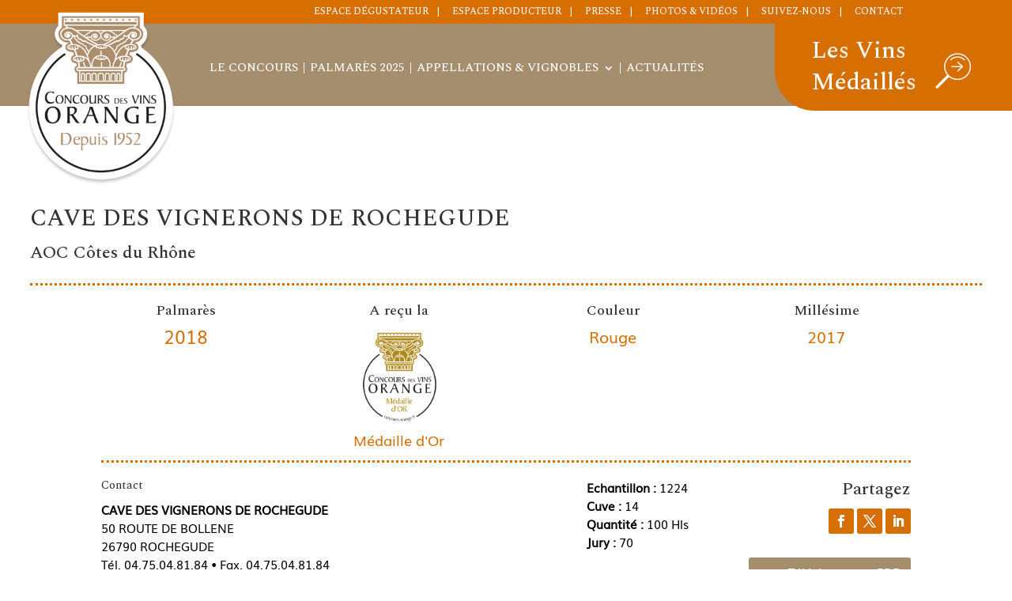

--- FILE ---
content_type: text/html; charset=UTF-8
request_url: https://www.concoursdesvins.fr/palmares/cave-des-vignerons-de-rochegude-aoc-cotes-du-rhone-rouge-2017-medaille-or-6/
body_size: 36549
content:
<!DOCTYPE html>
<html lang="fr-FR">
<head>
	<meta charset="UTF-8" />
<meta http-equiv="X-UA-Compatible" content="IE=edge">
	<link rel="pingback" href="" />

	<script type="text/javascript">
		document.documentElement.className = 'js';
	</script>
	
	<style id="et-divi-userfonts">@font-face { font-family: "Muli"; font-display: swap;  src: url("https://www.concoursdesvins.fr/wp-content/uploads/et-fonts/Muli.ttf") format("truetype"); }</style><meta name='robots' content='index, follow, max-image-preview:large, max-snippet:-1, max-video-preview:-1' />
<script type="text/javascript">
			let jqueryParams=[],jQuery=function(r){return jqueryParams=[...jqueryParams,r],jQuery},$=function(r){return jqueryParams=[...jqueryParams,r],$};window.jQuery=jQuery,window.$=jQuery;let customHeadScripts=!1;jQuery.fn=jQuery.prototype={},$.fn=jQuery.prototype={},jQuery.noConflict=function(r){if(window.jQuery)return jQuery=window.jQuery,$=window.jQuery,customHeadScripts=!0,jQuery.noConflict},jQuery.ready=function(r){jqueryParams=[...jqueryParams,r]},$.ready=function(r){jqueryParams=[...jqueryParams,r]},jQuery.load=function(r){jqueryParams=[...jqueryParams,r]},$.load=function(r){jqueryParams=[...jqueryParams,r]},jQuery.fn.ready=function(r){jqueryParams=[...jqueryParams,r]},$.fn.ready=function(r){jqueryParams=[...jqueryParams,r]};</script>
	<!-- This site is optimized with the Yoast SEO plugin v26.7 - https://yoast.com/wordpress/plugins/seo/ -->
	<title>CAVE DES VIGNERONS DE ROCHEGUDE - AOC Côtes du Rhône - Rouge - 2017 - Médaille Or - Concours des Vins à Orange - Site officiel</title>
	<meta name="description" content="CAVE DES VIGNERONS DE ROCHEGUDE - AOC Côtes du Rhône - Rouge - 2017 - Médaille Or" />
	<link rel="canonical" href="https://www.concoursdesvins.fr/palmares/cave-des-vignerons-de-rochegude-aoc-cotes-du-rhone-rouge-2017-medaille-or-6/" />
	<meta property="og:locale" content="fr_FR" />
	<meta property="og:type" content="article" />
	<meta property="og:title" content="CAVE DES VIGNERONS DE ROCHEGUDE - AOC Côtes du Rhône - Rouge - 2017 - Médaille Or - Concours des Vins à Orange - Site officiel" />
	<meta property="og:description" content="CAVE DES VIGNERONS DE ROCHEGUDE - AOC Côtes du Rhône - Rouge - 2017 - Médaille Or" />
	<meta property="og:url" content="https://www.concoursdesvins.fr/palmares/cave-des-vignerons-de-rochegude-aoc-cotes-du-rhone-rouge-2017-medaille-or-6/" />
	<meta property="og:site_name" content="Concours des Vins à Orange - Site officiel" />
	<meta name="twitter:card" content="summary_large_image" />
	<script type="application/ld+json" class="yoast-schema-graph">{"@context":"https://schema.org","@graph":[{"@type":"WebPage","@id":"https://www.concoursdesvins.fr/palmares/cave-des-vignerons-de-rochegude-aoc-cotes-du-rhone-rouge-2017-medaille-or-6/","url":"https://www.concoursdesvins.fr/palmares/cave-des-vignerons-de-rochegude-aoc-cotes-du-rhone-rouge-2017-medaille-or-6/","name":"CAVE DES VIGNERONS DE ROCHEGUDE - AOC Côtes du Rhône - Rouge - 2017 - Médaille Or - Concours des Vins à Orange - Site officiel","isPartOf":{"@id":"https://www.concoursdesvins.fr/#website"},"datePublished":"2019-01-17T09:26:13+00:00","description":"CAVE DES VIGNERONS DE ROCHEGUDE - AOC Côtes du Rhône - Rouge - 2017 - Médaille Or","breadcrumb":{"@id":"https://www.concoursdesvins.fr/palmares/cave-des-vignerons-de-rochegude-aoc-cotes-du-rhone-rouge-2017-medaille-or-6/#breadcrumb"},"inLanguage":"fr-FR","potentialAction":[{"@type":"ReadAction","target":["https://www.concoursdesvins.fr/palmares/cave-des-vignerons-de-rochegude-aoc-cotes-du-rhone-rouge-2017-medaille-or-6/"]}]},{"@type":"BreadcrumbList","@id":"https://www.concoursdesvins.fr/palmares/cave-des-vignerons-de-rochegude-aoc-cotes-du-rhone-rouge-2017-medaille-or-6/#breadcrumb","itemListElement":[{"@type":"ListItem","position":1,"name":"Accueil","item":"https://www.concoursdesvins.fr/"},{"@type":"ListItem","position":2,"name":"Nominés","item":"https://www.concoursdesvins.fr/palmares/"},{"@type":"ListItem","position":3,"name":"CAVE DES VIGNERONS DE ROCHEGUDE &#8211; AOC Côtes du Rhône &#8211; Rouge &#8211; 2017 &#8211; Médaille Or"}]},{"@type":"WebSite","@id":"https://www.concoursdesvins.fr/#website","url":"https://www.concoursdesvins.fr/","name":"Concours des Vins à Orange - Site officiel","description":"Concours des Vins à Orange depuis 1952","potentialAction":[{"@type":"SearchAction","target":{"@type":"EntryPoint","urlTemplate":"https://www.concoursdesvins.fr/?s={search_term_string}"},"query-input":{"@type":"PropertyValueSpecification","valueRequired":true,"valueName":"search_term_string"}}],"inLanguage":"fr-FR"}]}</script>
	<!-- / Yoast SEO plugin. -->


<link rel='dns-prefetch' href='//www.googletagmanager.com' />
<link rel='dns-prefetch' href='//fonts.googleapis.com' />
<link rel='dns-prefetch' href='//maxcdn.bootstrapcdn.com' />
<link rel="alternate" type="application/rss+xml" title="Concours des Vins à Orange - Site officiel &raquo; Flux" href="https://www.concoursdesvins.fr/feed/" />
<link rel="alternate" type="application/rss+xml" title="Concours des Vins à Orange - Site officiel &raquo; Flux des commentaires" href="https://www.concoursdesvins.fr/comments/feed/" />
<meta content="Child v.1.0.25" name="generator"/><link rel='stylesheet' id='sbi_styles-css' href='https://www.concoursdesvins.fr/wp-content/plugins/instagram-feed/css/sbi-styles.min.css?ver=6.10.0' type='text/css' media='all' />
<link rel='stylesheet' id='wp-block-library-css' href='https://www.concoursdesvins.fr/wp-includes/css/dist/block-library/style.min.css?ver=5cca08' type='text/css' media='all' />
<style id='wp-block-library-theme-inline-css' type='text/css'>
.wp-block-audio :where(figcaption){color:#555;font-size:13px;text-align:center}.is-dark-theme .wp-block-audio :where(figcaption){color:#ffffffa6}.wp-block-audio{margin:0 0 1em}.wp-block-code{border:1px solid #ccc;border-radius:4px;font-family:Menlo,Consolas,monaco,monospace;padding:.8em 1em}.wp-block-embed :where(figcaption){color:#555;font-size:13px;text-align:center}.is-dark-theme .wp-block-embed :where(figcaption){color:#ffffffa6}.wp-block-embed{margin:0 0 1em}.blocks-gallery-caption{color:#555;font-size:13px;text-align:center}.is-dark-theme .blocks-gallery-caption{color:#ffffffa6}:root :where(.wp-block-image figcaption){color:#555;font-size:13px;text-align:center}.is-dark-theme :root :where(.wp-block-image figcaption){color:#ffffffa6}.wp-block-image{margin:0 0 1em}.wp-block-pullquote{border-bottom:4px solid;border-top:4px solid;color:currentColor;margin-bottom:1.75em}.wp-block-pullquote cite,.wp-block-pullquote footer,.wp-block-pullquote__citation{color:currentColor;font-size:.8125em;font-style:normal;text-transform:uppercase}.wp-block-quote{border-left:.25em solid;margin:0 0 1.75em;padding-left:1em}.wp-block-quote cite,.wp-block-quote footer{color:currentColor;font-size:.8125em;font-style:normal;position:relative}.wp-block-quote:where(.has-text-align-right){border-left:none;border-right:.25em solid;padding-left:0;padding-right:1em}.wp-block-quote:where(.has-text-align-center){border:none;padding-left:0}.wp-block-quote.is-large,.wp-block-quote.is-style-large,.wp-block-quote:where(.is-style-plain){border:none}.wp-block-search .wp-block-search__label{font-weight:700}.wp-block-search__button{border:1px solid #ccc;padding:.375em .625em}:where(.wp-block-group.has-background){padding:1.25em 2.375em}.wp-block-separator.has-css-opacity{opacity:.4}.wp-block-separator{border:none;border-bottom:2px solid;margin-left:auto;margin-right:auto}.wp-block-separator.has-alpha-channel-opacity{opacity:1}.wp-block-separator:not(.is-style-wide):not(.is-style-dots){width:100px}.wp-block-separator.has-background:not(.is-style-dots){border-bottom:none;height:1px}.wp-block-separator.has-background:not(.is-style-wide):not(.is-style-dots){height:2px}.wp-block-table{margin:0 0 1em}.wp-block-table td,.wp-block-table th{word-break:normal}.wp-block-table :where(figcaption){color:#555;font-size:13px;text-align:center}.is-dark-theme .wp-block-table :where(figcaption){color:#ffffffa6}.wp-block-video :where(figcaption){color:#555;font-size:13px;text-align:center}.is-dark-theme .wp-block-video :where(figcaption){color:#ffffffa6}.wp-block-video{margin:0 0 1em}:root :where(.wp-block-template-part.has-background){margin-bottom:0;margin-top:0;padding:1.25em 2.375em}
</style>
<style id='global-styles-inline-css' type='text/css'>
:root{--wp--preset--aspect-ratio--square: 1;--wp--preset--aspect-ratio--4-3: 4/3;--wp--preset--aspect-ratio--3-4: 3/4;--wp--preset--aspect-ratio--3-2: 3/2;--wp--preset--aspect-ratio--2-3: 2/3;--wp--preset--aspect-ratio--16-9: 16/9;--wp--preset--aspect-ratio--9-16: 9/16;--wp--preset--color--black: #000000;--wp--preset--color--cyan-bluish-gray: #abb8c3;--wp--preset--color--white: #ffffff;--wp--preset--color--pale-pink: #f78da7;--wp--preset--color--vivid-red: #cf2e2e;--wp--preset--color--luminous-vivid-orange: #ff6900;--wp--preset--color--luminous-vivid-amber: #fcb900;--wp--preset--color--light-green-cyan: #7bdcb5;--wp--preset--color--vivid-green-cyan: #00d084;--wp--preset--color--pale-cyan-blue: #8ed1fc;--wp--preset--color--vivid-cyan-blue: #0693e3;--wp--preset--color--vivid-purple: #9b51e0;--wp--preset--gradient--vivid-cyan-blue-to-vivid-purple: linear-gradient(135deg,rgba(6,147,227,1) 0%,rgb(155,81,224) 100%);--wp--preset--gradient--light-green-cyan-to-vivid-green-cyan: linear-gradient(135deg,rgb(122,220,180) 0%,rgb(0,208,130) 100%);--wp--preset--gradient--luminous-vivid-amber-to-luminous-vivid-orange: linear-gradient(135deg,rgba(252,185,0,1) 0%,rgba(255,105,0,1) 100%);--wp--preset--gradient--luminous-vivid-orange-to-vivid-red: linear-gradient(135deg,rgba(255,105,0,1) 0%,rgb(207,46,46) 100%);--wp--preset--gradient--very-light-gray-to-cyan-bluish-gray: linear-gradient(135deg,rgb(238,238,238) 0%,rgb(169,184,195) 100%);--wp--preset--gradient--cool-to-warm-spectrum: linear-gradient(135deg,rgb(74,234,220) 0%,rgb(151,120,209) 20%,rgb(207,42,186) 40%,rgb(238,44,130) 60%,rgb(251,105,98) 80%,rgb(254,248,76) 100%);--wp--preset--gradient--blush-light-purple: linear-gradient(135deg,rgb(255,206,236) 0%,rgb(152,150,240) 100%);--wp--preset--gradient--blush-bordeaux: linear-gradient(135deg,rgb(254,205,165) 0%,rgb(254,45,45) 50%,rgb(107,0,62) 100%);--wp--preset--gradient--luminous-dusk: linear-gradient(135deg,rgb(255,203,112) 0%,rgb(199,81,192) 50%,rgb(65,88,208) 100%);--wp--preset--gradient--pale-ocean: linear-gradient(135deg,rgb(255,245,203) 0%,rgb(182,227,212) 50%,rgb(51,167,181) 100%);--wp--preset--gradient--electric-grass: linear-gradient(135deg,rgb(202,248,128) 0%,rgb(113,206,126) 100%);--wp--preset--gradient--midnight: linear-gradient(135deg,rgb(2,3,129) 0%,rgb(40,116,252) 100%);--wp--preset--font-size--small: 13px;--wp--preset--font-size--medium: 20px;--wp--preset--font-size--large: 36px;--wp--preset--font-size--x-large: 42px;--wp--preset--spacing--20: 0.44rem;--wp--preset--spacing--30: 0.67rem;--wp--preset--spacing--40: 1rem;--wp--preset--spacing--50: 1.5rem;--wp--preset--spacing--60: 2.25rem;--wp--preset--spacing--70: 3.38rem;--wp--preset--spacing--80: 5.06rem;--wp--preset--shadow--natural: 6px 6px 9px rgba(0, 0, 0, 0.2);--wp--preset--shadow--deep: 12px 12px 50px rgba(0, 0, 0, 0.4);--wp--preset--shadow--sharp: 6px 6px 0px rgba(0, 0, 0, 0.2);--wp--preset--shadow--outlined: 6px 6px 0px -3px rgba(255, 255, 255, 1), 6px 6px rgba(0, 0, 0, 1);--wp--preset--shadow--crisp: 6px 6px 0px rgba(0, 0, 0, 1);}:root { --wp--style--global--content-size: 823px;--wp--style--global--wide-size: 1080px; }:where(body) { margin: 0; }.wp-site-blocks > .alignleft { float: left; margin-right: 2em; }.wp-site-blocks > .alignright { float: right; margin-left: 2em; }.wp-site-blocks > .aligncenter { justify-content: center; margin-left: auto; margin-right: auto; }:where(.is-layout-flex){gap: 0.5em;}:where(.is-layout-grid){gap: 0.5em;}.is-layout-flow > .alignleft{float: left;margin-inline-start: 0;margin-inline-end: 2em;}.is-layout-flow > .alignright{float: right;margin-inline-start: 2em;margin-inline-end: 0;}.is-layout-flow > .aligncenter{margin-left: auto !important;margin-right: auto !important;}.is-layout-constrained > .alignleft{float: left;margin-inline-start: 0;margin-inline-end: 2em;}.is-layout-constrained > .alignright{float: right;margin-inline-start: 2em;margin-inline-end: 0;}.is-layout-constrained > .aligncenter{margin-left: auto !important;margin-right: auto !important;}.is-layout-constrained > :where(:not(.alignleft):not(.alignright):not(.alignfull)){max-width: var(--wp--style--global--content-size);margin-left: auto !important;margin-right: auto !important;}.is-layout-constrained > .alignwide{max-width: var(--wp--style--global--wide-size);}body .is-layout-flex{display: flex;}.is-layout-flex{flex-wrap: wrap;align-items: center;}.is-layout-flex > :is(*, div){margin: 0;}body .is-layout-grid{display: grid;}.is-layout-grid > :is(*, div){margin: 0;}body{padding-top: 0px;padding-right: 0px;padding-bottom: 0px;padding-left: 0px;}:root :where(.wp-element-button, .wp-block-button__link){background-color: #32373c;border-width: 0;color: #fff;font-family: inherit;font-size: inherit;line-height: inherit;padding: calc(0.667em + 2px) calc(1.333em + 2px);text-decoration: none;}.has-black-color{color: var(--wp--preset--color--black) !important;}.has-cyan-bluish-gray-color{color: var(--wp--preset--color--cyan-bluish-gray) !important;}.has-white-color{color: var(--wp--preset--color--white) !important;}.has-pale-pink-color{color: var(--wp--preset--color--pale-pink) !important;}.has-vivid-red-color{color: var(--wp--preset--color--vivid-red) !important;}.has-luminous-vivid-orange-color{color: var(--wp--preset--color--luminous-vivid-orange) !important;}.has-luminous-vivid-amber-color{color: var(--wp--preset--color--luminous-vivid-amber) !important;}.has-light-green-cyan-color{color: var(--wp--preset--color--light-green-cyan) !important;}.has-vivid-green-cyan-color{color: var(--wp--preset--color--vivid-green-cyan) !important;}.has-pale-cyan-blue-color{color: var(--wp--preset--color--pale-cyan-blue) !important;}.has-vivid-cyan-blue-color{color: var(--wp--preset--color--vivid-cyan-blue) !important;}.has-vivid-purple-color{color: var(--wp--preset--color--vivid-purple) !important;}.has-black-background-color{background-color: var(--wp--preset--color--black) !important;}.has-cyan-bluish-gray-background-color{background-color: var(--wp--preset--color--cyan-bluish-gray) !important;}.has-white-background-color{background-color: var(--wp--preset--color--white) !important;}.has-pale-pink-background-color{background-color: var(--wp--preset--color--pale-pink) !important;}.has-vivid-red-background-color{background-color: var(--wp--preset--color--vivid-red) !important;}.has-luminous-vivid-orange-background-color{background-color: var(--wp--preset--color--luminous-vivid-orange) !important;}.has-luminous-vivid-amber-background-color{background-color: var(--wp--preset--color--luminous-vivid-amber) !important;}.has-light-green-cyan-background-color{background-color: var(--wp--preset--color--light-green-cyan) !important;}.has-vivid-green-cyan-background-color{background-color: var(--wp--preset--color--vivid-green-cyan) !important;}.has-pale-cyan-blue-background-color{background-color: var(--wp--preset--color--pale-cyan-blue) !important;}.has-vivid-cyan-blue-background-color{background-color: var(--wp--preset--color--vivid-cyan-blue) !important;}.has-vivid-purple-background-color{background-color: var(--wp--preset--color--vivid-purple) !important;}.has-black-border-color{border-color: var(--wp--preset--color--black) !important;}.has-cyan-bluish-gray-border-color{border-color: var(--wp--preset--color--cyan-bluish-gray) !important;}.has-white-border-color{border-color: var(--wp--preset--color--white) !important;}.has-pale-pink-border-color{border-color: var(--wp--preset--color--pale-pink) !important;}.has-vivid-red-border-color{border-color: var(--wp--preset--color--vivid-red) !important;}.has-luminous-vivid-orange-border-color{border-color: var(--wp--preset--color--luminous-vivid-orange) !important;}.has-luminous-vivid-amber-border-color{border-color: var(--wp--preset--color--luminous-vivid-amber) !important;}.has-light-green-cyan-border-color{border-color: var(--wp--preset--color--light-green-cyan) !important;}.has-vivid-green-cyan-border-color{border-color: var(--wp--preset--color--vivid-green-cyan) !important;}.has-pale-cyan-blue-border-color{border-color: var(--wp--preset--color--pale-cyan-blue) !important;}.has-vivid-cyan-blue-border-color{border-color: var(--wp--preset--color--vivid-cyan-blue) !important;}.has-vivid-purple-border-color{border-color: var(--wp--preset--color--vivid-purple) !important;}.has-vivid-cyan-blue-to-vivid-purple-gradient-background{background: var(--wp--preset--gradient--vivid-cyan-blue-to-vivid-purple) !important;}.has-light-green-cyan-to-vivid-green-cyan-gradient-background{background: var(--wp--preset--gradient--light-green-cyan-to-vivid-green-cyan) !important;}.has-luminous-vivid-amber-to-luminous-vivid-orange-gradient-background{background: var(--wp--preset--gradient--luminous-vivid-amber-to-luminous-vivid-orange) !important;}.has-luminous-vivid-orange-to-vivid-red-gradient-background{background: var(--wp--preset--gradient--luminous-vivid-orange-to-vivid-red) !important;}.has-very-light-gray-to-cyan-bluish-gray-gradient-background{background: var(--wp--preset--gradient--very-light-gray-to-cyan-bluish-gray) !important;}.has-cool-to-warm-spectrum-gradient-background{background: var(--wp--preset--gradient--cool-to-warm-spectrum) !important;}.has-blush-light-purple-gradient-background{background: var(--wp--preset--gradient--blush-light-purple) !important;}.has-blush-bordeaux-gradient-background{background: var(--wp--preset--gradient--blush-bordeaux) !important;}.has-luminous-dusk-gradient-background{background: var(--wp--preset--gradient--luminous-dusk) !important;}.has-pale-ocean-gradient-background{background: var(--wp--preset--gradient--pale-ocean) !important;}.has-electric-grass-gradient-background{background: var(--wp--preset--gradient--electric-grass) !important;}.has-midnight-gradient-background{background: var(--wp--preset--gradient--midnight) !important;}.has-small-font-size{font-size: var(--wp--preset--font-size--small) !important;}.has-medium-font-size{font-size: var(--wp--preset--font-size--medium) !important;}.has-large-font-size{font-size: var(--wp--preset--font-size--large) !important;}.has-x-large-font-size{font-size: var(--wp--preset--font-size--x-large) !important;}
:where(.wp-block-post-template.is-layout-flex){gap: 1.25em;}:where(.wp-block-post-template.is-layout-grid){gap: 1.25em;}
:where(.wp-block-columns.is-layout-flex){gap: 2em;}:where(.wp-block-columns.is-layout-grid){gap: 2em;}
:root :where(.wp-block-pullquote){font-size: 1.5em;line-height: 1.6;}
</style>
<link rel='stylesheet' id='foobox-free-min-css' href='https://www.concoursdesvins.fr/wp-content/plugins/foobox-image-lightbox/free/css/foobox.free.min.css?ver=2.7.35' type='text/css' media='all' />
<link rel='stylesheet' id='search-filter-plugin-styles-css' href='https://www.concoursdesvins.fr/wp-content/plugins/search-filter-pro/public/assets/css/search-filter.min.css?ver=2.5.21' type='text/css' media='all' />
<link rel='stylesheet' id='slick-style-css' href='https://www.concoursdesvins.fr/wp-content/themes/child/slick.css?ver=5cca08' type='text/css' media='all' />
<link rel='stylesheet' id='slick-theme-css' href='https://www.concoursdesvins.fr/wp-content/themes/child/slick-theme.css?ver=5cca08' type='text/css' media='all' />
<style id='divi-style-parent-inline-inline-css' type='text/css'>
/*!
Theme Name: Divi
Theme URI: http://www.elegantthemes.com/gallery/divi/
Version: 4.27.5
Description: Smart. Flexible. Beautiful. Divi is the most powerful theme in our collection.
Author: Elegant Themes
Author URI: http://www.elegantthemes.com
License: GNU General Public License v2
License URI: http://www.gnu.org/licenses/gpl-2.0.html
*/

a,abbr,acronym,address,applet,b,big,blockquote,body,center,cite,code,dd,del,dfn,div,dl,dt,em,fieldset,font,form,h1,h2,h3,h4,h5,h6,html,i,iframe,img,ins,kbd,label,legend,li,object,ol,p,pre,q,s,samp,small,span,strike,strong,sub,sup,tt,u,ul,var{margin:0;padding:0;border:0;outline:0;font-size:100%;-ms-text-size-adjust:100%;-webkit-text-size-adjust:100%;vertical-align:baseline;background:transparent}body{line-height:1}ol,ul{list-style:none}blockquote,q{quotes:none}blockquote:after,blockquote:before,q:after,q:before{content:"";content:none}blockquote{margin:20px 0 30px;border-left:5px solid;padding-left:20px}:focus{outline:0}del{text-decoration:line-through}pre{overflow:auto;padding:10px}figure{margin:0}table{border-collapse:collapse;border-spacing:0}article,aside,footer,header,hgroup,nav,section{display:block}body{font-family:Open Sans,Arial,sans-serif;font-size:14px;color:#666;background-color:#fff;line-height:1.7em;font-weight:500;-webkit-font-smoothing:antialiased;-moz-osx-font-smoothing:grayscale}body.page-template-page-template-blank-php #page-container{padding-top:0!important}body.et_cover_background{background-size:cover!important;background-position:top!important;background-repeat:no-repeat!important;background-attachment:fixed}a{color:#2ea3f2}a,a:hover{text-decoration:none}p{padding-bottom:1em}p:not(.has-background):last-of-type{padding-bottom:0}p.et_normal_padding{padding-bottom:1em}strong{font-weight:700}cite,em,i{font-style:italic}code,pre{font-family:Courier New,monospace;margin-bottom:10px}ins{text-decoration:none}sub,sup{height:0;line-height:1;position:relative;vertical-align:baseline}sup{bottom:.8em}sub{top:.3em}dl{margin:0 0 1.5em}dl dt{font-weight:700}dd{margin-left:1.5em}blockquote p{padding-bottom:0}embed,iframe,object,video{max-width:100%}h1,h2,h3,h4,h5,h6{color:#333;padding-bottom:10px;line-height:1em;font-weight:500}h1 a,h2 a,h3 a,h4 a,h5 a,h6 a{color:inherit}h1{font-size:30px}h2{font-size:26px}h3{font-size:22px}h4{font-size:18px}h5{font-size:16px}h6{font-size:14px}input{-webkit-appearance:none}input[type=checkbox]{-webkit-appearance:checkbox}input[type=radio]{-webkit-appearance:radio}input.text,input.title,input[type=email],input[type=password],input[type=tel],input[type=text],select,textarea{background-color:#fff;border:1px solid #bbb;padding:2px;color:#4e4e4e}input.text:focus,input.title:focus,input[type=text]:focus,select:focus,textarea:focus{border-color:#2d3940;color:#3e3e3e}input.text,input.title,input[type=text],select,textarea{margin:0}textarea{padding:4px}button,input,select,textarea{font-family:inherit}img{max-width:100%;height:auto}.clear{clear:both}br.clear{margin:0;padding:0}.pagination{clear:both}#et_search_icon:hover,.et-social-icon a:hover,.et_password_protected_form .et_submit_button,.form-submit .et_pb_buttontton.alt.disabled,.nav-single a,.posted_in a{color:#2ea3f2}.et-search-form,blockquote{border-color:#2ea3f2}#main-content{background-color:#fff}.container{width:80%;max-width:1080px;margin:auto;position:relative}body:not(.et-tb) #main-content .container,body:not(.et-tb-has-header) #main-content .container{padding-top:58px}.et_full_width_page #main-content .container:before{display:none}.main_title{margin-bottom:20px}.et_password_protected_form .et_submit_button:hover,.form-submit .et_pb_button:hover{background:rgba(0,0,0,.05)}.et_button_icon_visible .et_pb_button{padding-right:2em;padding-left:.7em}.et_button_icon_visible .et_pb_button:after{opacity:1;margin-left:0}.et_button_left .et_pb_button:hover:after{left:.15em}.et_button_left .et_pb_button:after{margin-left:0;left:1em}.et_button_icon_visible.et_button_left .et_pb_button,.et_button_left .et_pb_button:hover,.et_button_left .et_pb_module .et_pb_button:hover{padding-left:2em;padding-right:.7em}.et_button_icon_visible.et_button_left .et_pb_button:after,.et_button_left .et_pb_button:hover:after{left:.15em}.et_password_protected_form .et_submit_button:hover,.form-submit .et_pb_button:hover{padding:.3em 1em}.et_button_no_icon .et_pb_button:after{display:none}.et_button_no_icon.et_button_icon_visible.et_button_left .et_pb_button,.et_button_no_icon.et_button_left .et_pb_button:hover,.et_button_no_icon .et_pb_button,.et_button_no_icon .et_pb_button:hover{padding:.3em 1em!important}.et_button_custom_icon .et_pb_button:after{line-height:1.7em}.et_button_custom_icon.et_button_icon_visible .et_pb_button:after,.et_button_custom_icon .et_pb_button:hover:after{margin-left:.3em}#left-area .post_format-post-format-gallery .wp-block-gallery:first-of-type{padding:0;margin-bottom:-16px}.entry-content table:not(.variations){border:1px solid #eee;margin:0 0 15px;text-align:left;width:100%}.entry-content thead th,.entry-content tr th{color:#555;font-weight:700;padding:9px 24px}.entry-content tr td{border-top:1px solid #eee;padding:6px 24px}#left-area ul,.entry-content ul,.et-l--body ul,.et-l--footer ul,.et-l--header ul{list-style-type:disc;padding:0 0 23px 1em;line-height:26px}#left-area ol,.entry-content ol,.et-l--body ol,.et-l--footer ol,.et-l--header ol{list-style-type:decimal;list-style-position:inside;padding:0 0 23px;line-height:26px}#left-area ul li ul,.entry-content ul li ol{padding:2px 0 2px 20px}#left-area ol li ul,.entry-content ol li ol,.et-l--body ol li ol,.et-l--footer ol li ol,.et-l--header ol li ol{padding:2px 0 2px 35px}#left-area ul.wp-block-gallery{display:-webkit-box;display:-ms-flexbox;display:flex;-ms-flex-wrap:wrap;flex-wrap:wrap;list-style-type:none;padding:0}#left-area ul.products{padding:0!important;line-height:1.7!important;list-style:none!important}.gallery-item a{display:block}.gallery-caption,.gallery-item a{width:90%}#wpadminbar{z-index:100001}#left-area .post-meta{font-size:14px;padding-bottom:15px}#left-area .post-meta a{text-decoration:none;color:#666}#left-area .et_featured_image{padding-bottom:7px}.single .post{padding-bottom:25px}body.single .et_audio_content{margin-bottom:-6px}.nav-single a{text-decoration:none;color:#2ea3f2;font-size:14px;font-weight:400}.nav-previous{float:left}.nav-next{float:right}.et_password_protected_form p input{background-color:#eee;border:none!important;width:100%!important;border-radius:0!important;font-size:14px;color:#999!important;padding:16px!important;-webkit-box-sizing:border-box;box-sizing:border-box}.et_password_protected_form label{display:none}.et_password_protected_form .et_submit_button{font-family:inherit;display:block;float:right;margin:8px auto 0;cursor:pointer}.post-password-required p.nocomments.container{max-width:100%}.post-password-required p.nocomments.container:before{display:none}.aligncenter,div.post .new-post .aligncenter{display:block;margin-left:auto;margin-right:auto}.wp-caption{border:1px solid #ddd;text-align:center;background-color:#f3f3f3;margin-bottom:10px;max-width:96%;padding:8px}.wp-caption.alignleft{margin:0 30px 20px 0}.wp-caption.alignright{margin:0 0 20px 30px}.wp-caption img{margin:0;padding:0;border:0}.wp-caption p.wp-caption-text{font-size:12px;padding:0 4px 5px;margin:0}.alignright{float:right}.alignleft{float:left}img.alignleft{display:inline;float:left;margin-right:15px}img.alignright{display:inline;float:right;margin-left:15px}.page.et_pb_pagebuilder_layout #main-content{background-color:transparent}body #main-content .et_builder_inner_content>h1,body #main-content .et_builder_inner_content>h2,body #main-content .et_builder_inner_content>h3,body #main-content .et_builder_inner_content>h4,body #main-content .et_builder_inner_content>h5,body #main-content .et_builder_inner_content>h6{line-height:1.4em}body #main-content .et_builder_inner_content>p{line-height:1.7em}.wp-block-pullquote{margin:20px 0 30px}.wp-block-pullquote.has-background blockquote{border-left:none}.wp-block-group.has-background{padding:1.5em 1.5em .5em}@media (min-width:981px){#left-area{width:79.125%;padding-bottom:23px}#main-content .container:before{content:"";position:absolute;top:0;height:100%;width:1px;background-color:#e2e2e2}.et_full_width_page #left-area,.et_no_sidebar #left-area{float:none;width:100%!important}.et_full_width_page #left-area{padding-bottom:0}.et_no_sidebar #main-content .container:before{display:none}}@media (max-width:980px){#page-container{padding-top:80px}.et-tb #page-container,.et-tb-has-header #page-container{padding-top:0!important}#left-area,#sidebar{width:100%!important}#main-content .container:before{display:none!important}.et_full_width_page .et_gallery_item:nth-child(4n+1){clear:none}}@media print{#page-container{padding-top:0!important}}#wp-admin-bar-et-use-visual-builder a:before{font-family:ETmodules!important;content:"\e625";font-size:30px!important;width:28px;margin-top:-3px;color:#974df3!important}#wp-admin-bar-et-use-visual-builder:hover a:before{color:#fff!important}#wp-admin-bar-et-use-visual-builder:hover a,#wp-admin-bar-et-use-visual-builder a:hover{transition:background-color .5s ease;-webkit-transition:background-color .5s ease;-moz-transition:background-color .5s ease;background-color:#7e3bd0!important;color:#fff!important}* html .clearfix,:first-child+html .clearfix{zoom:1}.iphone .et_pb_section_video_bg video::-webkit-media-controls-start-playback-button{display:none!important;-webkit-appearance:none}.et_mobile_device .et_pb_section_parallax .et_pb_parallax_css{background-attachment:scroll}.et-social-facebook a.icon:before{content:"\e093"}.et-social-twitter a.icon:before{content:"\e094"}.et-social-google-plus a.icon:before{content:"\e096"}.et-social-instagram a.icon:before{content:"\e09a"}.et-social-rss a.icon:before{content:"\e09e"}.ai1ec-single-event:after{content:" ";display:table;clear:both}.evcal_event_details .evcal_evdata_cell .eventon_details_shading_bot.eventon_details_shading_bot{z-index:3}.wp-block-divi-layout{margin-bottom:1em}*{-webkit-box-sizing:border-box;box-sizing:border-box}#et-info-email:before,#et-info-phone:before,#et_search_icon:before,.comment-reply-link:after,.et-cart-info span:before,.et-pb-arrow-next:before,.et-pb-arrow-prev:before,.et-social-icon a:before,.et_audio_container .mejs-playpause-button button:before,.et_audio_container .mejs-volume-button button:before,.et_overlay:before,.et_password_protected_form .et_submit_button:after,.et_pb_button:after,.et_pb_contact_reset:after,.et_pb_contact_submit:after,.et_pb_font_icon:before,.et_pb_newsletter_button:after,.et_pb_pricing_table_button:after,.et_pb_promo_button:after,.et_pb_testimonial:before,.et_pb_toggle_title:before,.form-submit .et_pb_button:after,.mobile_menu_bar:before,a.et_pb_more_button:after{font-family:ETmodules!important;speak:none;font-style:normal;font-weight:400;-webkit-font-feature-settings:normal;font-feature-settings:normal;font-variant:normal;text-transform:none;line-height:1;-webkit-font-smoothing:antialiased;-moz-osx-font-smoothing:grayscale;text-shadow:0 0;direction:ltr}.et-pb-icon,.et_pb_custom_button_icon.et_pb_button:after,.et_pb_login .et_pb_custom_button_icon.et_pb_button:after,.et_pb_woo_custom_button_icon .button.et_pb_custom_button_icon.et_pb_button:after,.et_pb_woo_custom_button_icon .button.et_pb_custom_button_icon.et_pb_button:hover:after{content:attr(data-icon)}.et-pb-icon{font-family:ETmodules;speak:none;font-weight:400;-webkit-font-feature-settings:normal;font-feature-settings:normal;font-variant:normal;text-transform:none;line-height:1;-webkit-font-smoothing:antialiased;font-size:96px;font-style:normal;display:inline-block;-webkit-box-sizing:border-box;box-sizing:border-box;direction:ltr}#et-ajax-saving{display:none;-webkit-transition:background .3s,-webkit-box-shadow .3s;transition:background .3s,-webkit-box-shadow .3s;transition:background .3s,box-shadow .3s;transition:background .3s,box-shadow .3s,-webkit-box-shadow .3s;-webkit-box-shadow:rgba(0,139,219,.247059) 0 0 60px;box-shadow:0 0 60px rgba(0,139,219,.247059);position:fixed;top:50%;left:50%;width:50px;height:50px;background:#fff;border-radius:50px;margin:-25px 0 0 -25px;z-index:999999;text-align:center}#et-ajax-saving img{margin:9px}.et-safe-mode-indicator,.et-safe-mode-indicator:focus,.et-safe-mode-indicator:hover{-webkit-box-shadow:0 5px 10px rgba(41,196,169,.15);box-shadow:0 5px 10px rgba(41,196,169,.15);background:#29c4a9;color:#fff;font-size:14px;font-weight:600;padding:12px;line-height:16px;border-radius:3px;position:fixed;bottom:30px;right:30px;z-index:999999;text-decoration:none;font-family:Open Sans,sans-serif;-webkit-font-smoothing:antialiased;-moz-osx-font-smoothing:grayscale}.et_pb_button{font-size:20px;font-weight:500;padding:.3em 1em;line-height:1.7em!important;background-color:transparent;background-size:cover;background-position:50%;background-repeat:no-repeat;border:2px solid;border-radius:3px;-webkit-transition-duration:.2s;transition-duration:.2s;-webkit-transition-property:all!important;transition-property:all!important}.et_pb_button,.et_pb_button_inner{position:relative}.et_pb_button:hover,.et_pb_module .et_pb_button:hover{border:2px solid transparent;padding:.3em 2em .3em .7em}.et_pb_button:hover{background-color:hsla(0,0%,100%,.2)}.et_pb_bg_layout_light.et_pb_button:hover,.et_pb_bg_layout_light .et_pb_button:hover{background-color:rgba(0,0,0,.05)}.et_pb_button:after,.et_pb_button:before{font-size:32px;line-height:1em;content:"\35";opacity:0;position:absolute;margin-left:-1em;-webkit-transition:all .2s;transition:all .2s;text-transform:none;-webkit-font-feature-settings:"kern" off;font-feature-settings:"kern" off;font-variant:none;font-style:normal;font-weight:400;text-shadow:none}.et_pb_button.et_hover_enabled:hover:after,.et_pb_button.et_pb_hovered:hover:after{-webkit-transition:none!important;transition:none!important}.et_pb_button:before{display:none}.et_pb_button:hover:after{opacity:1;margin-left:0}.et_pb_column_1_3 h1,.et_pb_column_1_4 h1,.et_pb_column_1_5 h1,.et_pb_column_1_6 h1,.et_pb_column_2_5 h1{font-size:26px}.et_pb_column_1_3 h2,.et_pb_column_1_4 h2,.et_pb_column_1_5 h2,.et_pb_column_1_6 h2,.et_pb_column_2_5 h2{font-size:23px}.et_pb_column_1_3 h3,.et_pb_column_1_4 h3,.et_pb_column_1_5 h3,.et_pb_column_1_6 h3,.et_pb_column_2_5 h3{font-size:20px}.et_pb_column_1_3 h4,.et_pb_column_1_4 h4,.et_pb_column_1_5 h4,.et_pb_column_1_6 h4,.et_pb_column_2_5 h4{font-size:18px}.et_pb_column_1_3 h5,.et_pb_column_1_4 h5,.et_pb_column_1_5 h5,.et_pb_column_1_6 h5,.et_pb_column_2_5 h5{font-size:16px}.et_pb_column_1_3 h6,.et_pb_column_1_4 h6,.et_pb_column_1_5 h6,.et_pb_column_1_6 h6,.et_pb_column_2_5 h6{font-size:15px}.et_pb_bg_layout_dark,.et_pb_bg_layout_dark h1,.et_pb_bg_layout_dark h2,.et_pb_bg_layout_dark h3,.et_pb_bg_layout_dark h4,.et_pb_bg_layout_dark h5,.et_pb_bg_layout_dark h6{color:#fff!important}.et_pb_module.et_pb_text_align_left{text-align:left}.et_pb_module.et_pb_text_align_center{text-align:center}.et_pb_module.et_pb_text_align_right{text-align:right}.et_pb_module.et_pb_text_align_justified{text-align:justify}.clearfix:after{visibility:hidden;display:block;font-size:0;content:" ";clear:both;height:0}.et_pb_bg_layout_light .et_pb_more_button{color:#2ea3f2}.et_builder_inner_content{position:relative;z-index:1}header .et_builder_inner_content{z-index:2}.et_pb_css_mix_blend_mode_passthrough{mix-blend-mode:unset!important}.et_pb_image_container{margin:-20px -20px 29px}.et_pb_module_inner{position:relative}.et_hover_enabled_preview{z-index:2}.et_hover_enabled:hover{position:relative;z-index:2}.et_pb_all_tabs,.et_pb_module,.et_pb_posts_nav a,.et_pb_tab,.et_pb_with_background{position:relative;background-size:cover;background-position:50%;background-repeat:no-repeat}.et_pb_background_mask,.et_pb_background_pattern{bottom:0;left:0;position:absolute;right:0;top:0}.et_pb_background_mask{background-size:calc(100% + 2px) calc(100% + 2px);background-repeat:no-repeat;background-position:50%;overflow:hidden}.et_pb_background_pattern{background-position:0 0;background-repeat:repeat}.et_pb_with_border{position:relative;border:0 solid #333}.post-password-required .et_pb_row{padding:0;width:100%}.post-password-required .et_password_protected_form{min-height:0}body.et_pb_pagebuilder_layout.et_pb_show_title .post-password-required .et_password_protected_form h1,body:not(.et_pb_pagebuilder_layout) .post-password-required .et_password_protected_form h1{display:none}.et_pb_no_bg{padding:0!important}.et_overlay.et_pb_inline_icon:before,.et_pb_inline_icon:before{content:attr(data-icon)}.et_pb_more_button{color:inherit;text-shadow:none;text-decoration:none;display:inline-block;margin-top:20px}.et_parallax_bg_wrap{overflow:hidden;position:absolute;top:0;right:0;bottom:0;left:0}.et_parallax_bg{background-repeat:no-repeat;background-position:top;background-size:cover;position:absolute;bottom:0;left:0;width:100%;height:100%;display:block}.et_parallax_bg.et_parallax_bg__hover,.et_parallax_bg.et_parallax_bg_phone,.et_parallax_bg.et_parallax_bg_tablet,.et_parallax_gradient.et_parallax_gradient__hover,.et_parallax_gradient.et_parallax_gradient_phone,.et_parallax_gradient.et_parallax_gradient_tablet,.et_pb_section_parallax_hover:hover .et_parallax_bg:not(.et_parallax_bg__hover),.et_pb_section_parallax_hover:hover .et_parallax_gradient:not(.et_parallax_gradient__hover){display:none}.et_pb_section_parallax_hover:hover .et_parallax_bg.et_parallax_bg__hover,.et_pb_section_parallax_hover:hover .et_parallax_gradient.et_parallax_gradient__hover{display:block}.et_parallax_gradient{bottom:0;display:block;left:0;position:absolute;right:0;top:0}.et_pb_module.et_pb_section_parallax,.et_pb_posts_nav a.et_pb_section_parallax,.et_pb_tab.et_pb_section_parallax{position:relative}.et_pb_section_parallax .et_pb_parallax_css,.et_pb_slides .et_parallax_bg.et_pb_parallax_css{background-attachment:fixed}body.et-bfb .et_pb_section_parallax .et_pb_parallax_css,body.et-bfb .et_pb_slides .et_parallax_bg.et_pb_parallax_css{background-attachment:scroll;bottom:auto}.et_pb_section_parallax.et_pb_column .et_pb_module,.et_pb_section_parallax.et_pb_row .et_pb_column,.et_pb_section_parallax.et_pb_row .et_pb_module{z-index:9;position:relative}.et_pb_more_button:hover:after{opacity:1;margin-left:0}.et_pb_preload .et_pb_section_video_bg,.et_pb_preload>div{visibility:hidden}.et_pb_preload,.et_pb_section.et_pb_section_video.et_pb_preload{position:relative;background:#464646!important}.et_pb_preload:before{content:"";position:absolute;top:50%;left:50%;background:url(https://www.concoursdesvins.fr/wp-content/themes/Divi/includes/builder/styles/images/preloader.gif) no-repeat;border-radius:32px;width:32px;height:32px;margin:-16px 0 0 -16px}.box-shadow-overlay{position:absolute;top:0;left:0;width:100%;height:100%;z-index:10;pointer-events:none}.et_pb_section>.box-shadow-overlay~.et_pb_row{z-index:11}body.safari .section_has_divider{will-change:transform}.et_pb_row>.box-shadow-overlay{z-index:8}.has-box-shadow-overlay{position:relative}.et_clickable{cursor:pointer}.screen-reader-text{border:0;clip:rect(1px,1px,1px,1px);-webkit-clip-path:inset(50%);clip-path:inset(50%);height:1px;margin:-1px;overflow:hidden;padding:0;position:absolute!important;width:1px;word-wrap:normal!important}.et_multi_view_hidden,.et_multi_view_hidden_image{display:none!important}@keyframes multi-view-image-fade{0%{opacity:0}10%{opacity:.1}20%{opacity:.2}30%{opacity:.3}40%{opacity:.4}50%{opacity:.5}60%{opacity:.6}70%{opacity:.7}80%{opacity:.8}90%{opacity:.9}to{opacity:1}}.et_multi_view_image__loading{visibility:hidden}.et_multi_view_image__loaded{-webkit-animation:multi-view-image-fade .5s;animation:multi-view-image-fade .5s}#et-pb-motion-effects-offset-tracker{visibility:hidden!important;opacity:0;position:absolute;top:0;left:0}.et-pb-before-scroll-animation{opacity:0}header.et-l.et-l--header:after{clear:both;display:block;content:""}.et_pb_module{-webkit-animation-timing-function:linear;animation-timing-function:linear;-webkit-animation-duration:.2s;animation-duration:.2s}@-webkit-keyframes fadeBottom{0%{opacity:0;-webkit-transform:translateY(10%);transform:translateY(10%)}to{opacity:1;-webkit-transform:translateY(0);transform:translateY(0)}}@keyframes fadeBottom{0%{opacity:0;-webkit-transform:translateY(10%);transform:translateY(10%)}to{opacity:1;-webkit-transform:translateY(0);transform:translateY(0)}}@-webkit-keyframes fadeLeft{0%{opacity:0;-webkit-transform:translateX(-10%);transform:translateX(-10%)}to{opacity:1;-webkit-transform:translateX(0);transform:translateX(0)}}@keyframes fadeLeft{0%{opacity:0;-webkit-transform:translateX(-10%);transform:translateX(-10%)}to{opacity:1;-webkit-transform:translateX(0);transform:translateX(0)}}@-webkit-keyframes fadeRight{0%{opacity:0;-webkit-transform:translateX(10%);transform:translateX(10%)}to{opacity:1;-webkit-transform:translateX(0);transform:translateX(0)}}@keyframes fadeRight{0%{opacity:0;-webkit-transform:translateX(10%);transform:translateX(10%)}to{opacity:1;-webkit-transform:translateX(0);transform:translateX(0)}}@-webkit-keyframes fadeTop{0%{opacity:0;-webkit-transform:translateY(-10%);transform:translateY(-10%)}to{opacity:1;-webkit-transform:translateX(0);transform:translateX(0)}}@keyframes fadeTop{0%{opacity:0;-webkit-transform:translateY(-10%);transform:translateY(-10%)}to{opacity:1;-webkit-transform:translateX(0);transform:translateX(0)}}@-webkit-keyframes fadeIn{0%{opacity:0}to{opacity:1}}@keyframes fadeIn{0%{opacity:0}to{opacity:1}}.et-waypoint:not(.et_pb_counters){opacity:0}@media (min-width:981px){.et_pb_section.et_section_specialty div.et_pb_row .et_pb_column .et_pb_column .et_pb_module.et-last-child,.et_pb_section.et_section_specialty div.et_pb_row .et_pb_column .et_pb_column .et_pb_module:last-child,.et_pb_section.et_section_specialty div.et_pb_row .et_pb_column .et_pb_row_inner .et_pb_column .et_pb_module.et-last-child,.et_pb_section.et_section_specialty div.et_pb_row .et_pb_column .et_pb_row_inner .et_pb_column .et_pb_module:last-child,.et_pb_section div.et_pb_row .et_pb_column .et_pb_module.et-last-child,.et_pb_section div.et_pb_row .et_pb_column .et_pb_module:last-child{margin-bottom:0}}@media (max-width:980px){.et_overlay.et_pb_inline_icon_tablet:before,.et_pb_inline_icon_tablet:before{content:attr(data-icon-tablet)}.et_parallax_bg.et_parallax_bg_tablet_exist,.et_parallax_gradient.et_parallax_gradient_tablet_exist{display:none}.et_parallax_bg.et_parallax_bg_tablet,.et_parallax_gradient.et_parallax_gradient_tablet{display:block}.et_pb_column .et_pb_module{margin-bottom:30px}.et_pb_row .et_pb_column .et_pb_module.et-last-child,.et_pb_row .et_pb_column .et_pb_module:last-child,.et_section_specialty .et_pb_row .et_pb_column .et_pb_module.et-last-child,.et_section_specialty .et_pb_row .et_pb_column .et_pb_module:last-child{margin-bottom:0}.et_pb_more_button{display:inline-block!important}.et_pb_bg_layout_light_tablet.et_pb_button,.et_pb_bg_layout_light_tablet.et_pb_module.et_pb_button,.et_pb_bg_layout_light_tablet .et_pb_more_button{color:#2ea3f2}.et_pb_bg_layout_light_tablet .et_pb_forgot_password a{color:#666}.et_pb_bg_layout_light_tablet h1,.et_pb_bg_layout_light_tablet h2,.et_pb_bg_layout_light_tablet h3,.et_pb_bg_layout_light_tablet h4,.et_pb_bg_layout_light_tablet h5,.et_pb_bg_layout_light_tablet h6{color:#333!important}.et_pb_module .et_pb_bg_layout_light_tablet.et_pb_button{color:#2ea3f2!important}.et_pb_bg_layout_light_tablet{color:#666!important}.et_pb_bg_layout_dark_tablet,.et_pb_bg_layout_dark_tablet h1,.et_pb_bg_layout_dark_tablet h2,.et_pb_bg_layout_dark_tablet h3,.et_pb_bg_layout_dark_tablet h4,.et_pb_bg_layout_dark_tablet h5,.et_pb_bg_layout_dark_tablet h6{color:#fff!important}.et_pb_bg_layout_dark_tablet.et_pb_button,.et_pb_bg_layout_dark_tablet.et_pb_module.et_pb_button,.et_pb_bg_layout_dark_tablet .et_pb_more_button{color:inherit}.et_pb_bg_layout_dark_tablet .et_pb_forgot_password a{color:#fff}.et_pb_module.et_pb_text_align_left-tablet{text-align:left}.et_pb_module.et_pb_text_align_center-tablet{text-align:center}.et_pb_module.et_pb_text_align_right-tablet{text-align:right}.et_pb_module.et_pb_text_align_justified-tablet{text-align:justify}}@media (max-width:767px){.et_pb_more_button{display:inline-block!important}.et_overlay.et_pb_inline_icon_phone:before,.et_pb_inline_icon_phone:before{content:attr(data-icon-phone)}.et_parallax_bg.et_parallax_bg_phone_exist,.et_parallax_gradient.et_parallax_gradient_phone_exist{display:none}.et_parallax_bg.et_parallax_bg_phone,.et_parallax_gradient.et_parallax_gradient_phone{display:block}.et-hide-mobile{display:none!important}.et_pb_bg_layout_light_phone.et_pb_button,.et_pb_bg_layout_light_phone.et_pb_module.et_pb_button,.et_pb_bg_layout_light_phone .et_pb_more_button{color:#2ea3f2}.et_pb_bg_layout_light_phone .et_pb_forgot_password a{color:#666}.et_pb_bg_layout_light_phone h1,.et_pb_bg_layout_light_phone h2,.et_pb_bg_layout_light_phone h3,.et_pb_bg_layout_light_phone h4,.et_pb_bg_layout_light_phone h5,.et_pb_bg_layout_light_phone h6{color:#333!important}.et_pb_module .et_pb_bg_layout_light_phone.et_pb_button{color:#2ea3f2!important}.et_pb_bg_layout_light_phone{color:#666!important}.et_pb_bg_layout_dark_phone,.et_pb_bg_layout_dark_phone h1,.et_pb_bg_layout_dark_phone h2,.et_pb_bg_layout_dark_phone h3,.et_pb_bg_layout_dark_phone h4,.et_pb_bg_layout_dark_phone h5,.et_pb_bg_layout_dark_phone h6{color:#fff!important}.et_pb_bg_layout_dark_phone.et_pb_button,.et_pb_bg_layout_dark_phone.et_pb_module.et_pb_button,.et_pb_bg_layout_dark_phone .et_pb_more_button{color:inherit}.et_pb_module .et_pb_bg_layout_dark_phone.et_pb_button{color:#fff!important}.et_pb_bg_layout_dark_phone .et_pb_forgot_password a{color:#fff}.et_pb_module.et_pb_text_align_left-phone{text-align:left}.et_pb_module.et_pb_text_align_center-phone{text-align:center}.et_pb_module.et_pb_text_align_right-phone{text-align:right}.et_pb_module.et_pb_text_align_justified-phone{text-align:justify}}@media (max-width:479px){a.et_pb_more_button{display:block}}@media (min-width:768px) and (max-width:980px){[data-et-multi-view-load-tablet-hidden=true]:not(.et_multi_view_swapped){display:none!important}}@media (max-width:767px){[data-et-multi-view-load-phone-hidden=true]:not(.et_multi_view_swapped){display:none!important}}.et_pb_menu.et_pb_menu--style-inline_centered_logo .et_pb_menu__menu nav ul{-webkit-box-pack:center;-ms-flex-pack:center;justify-content:center}@-webkit-keyframes multi-view-image-fade{0%{-webkit-transform:scale(1);transform:scale(1);opacity:1}50%{-webkit-transform:scale(1.01);transform:scale(1.01);opacity:1}to{-webkit-transform:scale(1);transform:scale(1);opacity:1}}
</style>
<link rel='stylesheet' id='divi-dynamic-late-css' href='https://www.concoursdesvins.fr/wp-content/et-cache/2901/et-divi-dynamic-tb-15725-2901-late.css?ver=1765635460' type='text/css' media='all' />
<link rel='stylesheet' id='divi-dynamic-css' href='https://www.concoursdesvins.fr/wp-content/et-cache/2901/et-divi-dynamic-tb-15725-2901.css?ver=1765635460' type='text/css' media='all' />
<link rel='stylesheet' id='et-builder-googlefonts-cached-css' href='https://fonts.googleapis.com/css?family=Spectral:200,200italic,300,300italic,regular,italic,500,500italic,600,600italic,700,700italic,800,800italic|Open+Sans:300,regular,500,600,700,800,300italic,italic,500italic,600italic,700italic,800italic|Playfair+Display+SC:regular,italic,700,700italic,900,900italic&#038;subset=cyrillic,latin,latin-ext,vietnamese,cyrillic-ext,greek,greek-ext,hebrew&#038;display=swap' type='text/css' media='all' />
<link rel='stylesheet' id='font-awesome-css' href='//maxcdn.bootstrapcdn.com/font-awesome/4.3.0/css/font-awesome.min.css?ver=4.3.0' type='text/css' media='all' />
<link rel='stylesheet' id='dkpdf-frontend-css' href='https://www.concoursdesvins.fr/wp-content/plugins/dk-pdf/build/frontend-style.css?ver=2.3.0' type='text/css' media='all' />
<link rel='stylesheet' id='sib-front-css-css' href='https://www.concoursdesvins.fr/wp-content/plugins/mailin/css/mailin-front.css?ver=5cca08' type='text/css' media='all' />
<link rel='stylesheet' id='divi-style-css' href='https://www.concoursdesvins.fr/wp-content/themes/child/style.css?ver=4.27.5' type='text/css' media='all' />
<script type="text/javascript" src="https://www.concoursdesvins.fr/wp-includes/js/jquery/jquery.min.js?ver=3.7.1" id="jquery-core-js"></script>
<script type="text/javascript" src="https://www.concoursdesvins.fr/wp-includes/js/jquery/jquery-migrate.min.js?ver=3.4.1" id="jquery-migrate-js"></script>
<script type="text/javascript" id="jquery-js-after">
/* <![CDATA[ */
jqueryParams.length&&$.each(jqueryParams,function(e,r){if("function"==typeof r){var n=String(r);n.replace("$","jQuery");var a=new Function("return "+n)();$(document).ready(a)}});
/* ]]> */
</script>
<script type="text/javascript" id="search-filter-plugin-build-js-extra">
/* <![CDATA[ */
var SF_LDATA = {"ajax_url":"https:\/\/www.concoursdesvins.fr\/wp-admin\/admin-ajax.php","home_url":"https:\/\/www.concoursdesvins.fr\/","extensions":[]};
/* ]]> */
</script>
<script type="text/javascript" src="https://www.concoursdesvins.fr/wp-content/plugins/search-filter-pro/public/assets/js/search-filter-build.min.js?ver=2.5.21" id="search-filter-plugin-build-js"></script>
<script type="text/javascript" src="https://www.concoursdesvins.fr/wp-content/plugins/search-filter-pro/public/assets/js/chosen.jquery.min.js?ver=2.5.21" id="search-filter-plugin-chosen-js"></script>
<script type="text/javascript" src="https://www.concoursdesvins.fr/wp-content/themes/child/assets/js/custom.js?ver=5cca08" id="custom-script-js"></script>
<script type="text/javascript" src="https://www.concoursdesvins.fr/wp-content/themes/child/assets/slick/slick.js?ver=5cca08" id="slick-script-js"></script>
<script type="text/javascript" id="foobox-free-min-js-before">
/* <![CDATA[ */
/* Run FooBox FREE (v2.7.35) */
var FOOBOX = window.FOOBOX = {
	ready: true,
	disableOthers: false,
	o: {wordpress: { enabled: true }, countMessage:'image %index of %total', captions: { dataTitle: ["captionTitle","title"], dataDesc: ["captionDesc","description"] }, rel: '', excludes:'.fbx-link,.nofoobox,.nolightbox,a[href*="pinterest.com/pin/create/button/"]', affiliate : { enabled: false }},
	selectors: [
		".foogallery-container.foogallery-lightbox-foobox", ".foogallery-container.foogallery-lightbox-foobox-free", ".gallery", ".wp-block-gallery", ".wp-caption", ".wp-block-image", "a:has(img[class*=wp-image-])", ".foobox"
	],
	pre: function( $ ){
		// Custom JavaScript (Pre)
		
	},
	post: function( $ ){
		// Custom JavaScript (Post)
		
		// Custom Captions Code
		
	},
	custom: function( $ ){
		// Custom Extra JS
		
	}
};
/* ]]> */
</script>
<script type="text/javascript" src="https://www.concoursdesvins.fr/wp-content/plugins/foobox-image-lightbox/free/js/foobox.free.min.js?ver=2.7.35" id="foobox-free-min-js"></script>

<!-- Extrait de code de la balise Google (gtag.js) ajouté par Site Kit -->
<!-- Extrait Google Analytics ajouté par Site Kit -->
<script type="text/javascript" src="https://www.googletagmanager.com/gtag/js?id=GT-KVJLN5K" id="google_gtagjs-js" async></script>
<script type="text/javascript" id="google_gtagjs-js-after">
/* <![CDATA[ */
window.dataLayer = window.dataLayer || [];function gtag(){dataLayer.push(arguments);}
gtag("set","linker",{"domains":["www.concoursdesvins.fr"]});
gtag("js", new Date());
gtag("set", "developer_id.dZTNiMT", true);
gtag("config", "GT-KVJLN5K", {"googlesitekit_post_type":"nominee"});
 window._googlesitekit = window._googlesitekit || {}; window._googlesitekit.throttledEvents = []; window._googlesitekit.gtagEvent = (name, data) => { var key = JSON.stringify( { name, data } ); if ( !! window._googlesitekit.throttledEvents[ key ] ) { return; } window._googlesitekit.throttledEvents[ key ] = true; setTimeout( () => { delete window._googlesitekit.throttledEvents[ key ]; }, 5 ); gtag( "event", name, { ...data, event_source: "site-kit" } ); }; 
/* ]]> */
</script>
<script type="text/javascript" id="sib-front-js-js-extra">
/* <![CDATA[ */
var sibErrMsg = {"invalidMail":"Veuillez entrer une adresse e-mail valide.","requiredField":"Veuillez compl\u00e9ter les champs obligatoires.","invalidDateFormat":"Veuillez entrer une date valide.","invalidSMSFormat":"Veuillez entrer une num\u00e9ro de t\u00e9l\u00e9phone valide."};
var ajax_sib_front_object = {"ajax_url":"https:\/\/www.concoursdesvins.fr\/wp-admin\/admin-ajax.php","ajax_nonce":"4c529011ad","flag_url":"https:\/\/www.concoursdesvins.fr\/wp-content\/plugins\/mailin\/img\/flags\/"};
/* ]]> */
</script>
<script type="text/javascript" src="https://www.concoursdesvins.fr/wp-content/plugins/mailin/js/mailin-front.js?ver=1761897361" id="sib-front-js-js"></script>
<link rel="https://api.w.org/" href="https://www.concoursdesvins.fr/wp-json/" />
<link rel='shortlink' href='https://www.concoursdesvins.fr/?p=2901' />
<link rel="alternate" title="oEmbed (JSON)" type="application/json+oembed" href="https://www.concoursdesvins.fr/wp-json/oembed/1.0/embed?url=https%3A%2F%2Fwww.concoursdesvins.fr%2Fpalmares%2Fcave-des-vignerons-de-rochegude-aoc-cotes-du-rhone-rouge-2017-medaille-or-6%2F" />
<link rel="alternate" title="oEmbed (XML)" type="text/xml+oembed" href="https://www.concoursdesvins.fr/wp-json/oembed/1.0/embed?url=https%3A%2F%2Fwww.concoursdesvins.fr%2Fpalmares%2Fcave-des-vignerons-de-rochegude-aoc-cotes-du-rhone-rouge-2017-medaille-or-6%2F&#038;format=xml" />
<meta name="generator" content="Site Kit by Google 1.168.0" /><meta name="viewport" content="width=device-width, initial-scale=1.0, maximum-scale=1.0, user-scalable=0" /><script type="text/javascript" src="https://cdn.brevo.com/js/sdk-loader.js" async></script>
<script type="text/javascript">
  window.Brevo = window.Brevo || [];
  window.Brevo.push(['init', {"client_key":"wghvh5tox5dhxm5aq99vy72t","email_id":null,"push":{"customDomain":"https:\/\/www.concoursdesvins.fr\/wp-content\/plugins\/mailin\/"},"service_worker_url":"sw.js?key=${key}","frame_url":"brevo-frame.html"}]);
</script><style type="text/css" id="custom-background-css">
body.custom-background { background-color: #ffffff; }
</style>
	<link rel="icon" href="https://www.concoursdesvins.fr/wp-content/uploads/2018/10/favicon-new.png" sizes="32x32" />
<link rel="icon" href="https://www.concoursdesvins.fr/wp-content/uploads/2018/10/favicon-new.png" sizes="192x192" />
<link rel="apple-touch-icon" href="https://www.concoursdesvins.fr/wp-content/uploads/2018/10/favicon-new.png" />
<meta name="msapplication-TileImage" content="https://www.concoursdesvins.fr/wp-content/uploads/2018/10/favicon-new.png" />
<style id="et-divi-customizer-global-cached-inline-styles">body,.et_pb_column_1_2 .et_quote_content blockquote cite,.et_pb_column_1_2 .et_link_content a.et_link_main_url,.et_pb_column_1_3 .et_quote_content blockquote cite,.et_pb_column_3_8 .et_quote_content blockquote cite,.et_pb_column_1_4 .et_quote_content blockquote cite,.et_pb_blog_grid .et_quote_content blockquote cite,.et_pb_column_1_3 .et_link_content a.et_link_main_url,.et_pb_column_3_8 .et_link_content a.et_link_main_url,.et_pb_column_1_4 .et_link_content a.et_link_main_url,.et_pb_blog_grid .et_link_content a.et_link_main_url,body .et_pb_bg_layout_light .et_pb_post p,body .et_pb_bg_layout_dark .et_pb_post p{font-size:14px}.et_pb_slide_content,.et_pb_best_value{font-size:15px}#et_search_icon:hover,.mobile_menu_bar:before,.mobile_menu_bar:after,.et_toggle_slide_menu:after,.et-social-icon a:hover,.et_pb_sum,.et_pb_pricing li a,.et_pb_pricing_table_button,.et_overlay:before,.entry-summary p.price ins,.et_pb_member_social_links a:hover,.et_pb_widget li a:hover,.et_pb_filterable_portfolio .et_pb_portfolio_filters li a.active,.et_pb_filterable_portfolio .et_pb_portofolio_pagination ul li a.active,.et_pb_gallery .et_pb_gallery_pagination ul li a.active,.wp-pagenavi span.current,.wp-pagenavi a:hover,.nav-single a,.tagged_as a,.posted_in a{color:#d66e00}.et_pb_contact_submit,.et_password_protected_form .et_submit_button,.et_pb_bg_layout_light .et_pb_newsletter_button,.comment-reply-link,.form-submit .et_pb_button,.et_pb_bg_layout_light .et_pb_promo_button,.et_pb_bg_layout_light .et_pb_more_button,.et_pb_contact p input[type="checkbox"]:checked+label i:before,.et_pb_bg_layout_light.et_pb_module.et_pb_button{color:#d66e00}.footer-widget h4{color:#d66e00}.et-search-form,.nav li ul,.et_mobile_menu,.footer-widget li:before,.et_pb_pricing li:before,blockquote{border-color:#d66e00}.et_pb_counter_amount,.et_pb_featured_table .et_pb_pricing_heading,.et_quote_content,.et_link_content,.et_audio_content,.et_pb_post_slider.et_pb_bg_layout_dark,.et_slide_in_menu_container,.et_pb_contact p input[type="radio"]:checked+label i:before{background-color:#d66e00}a{color:#d66e00}.et_secondary_nav_enabled #page-container #top-header{background-color:#d66e00!important}#et-secondary-nav li ul{background-color:#d66e00}#main-footer .footer-widget h4,#main-footer .widget_block h1,#main-footer .widget_block h2,#main-footer .widget_block h3,#main-footer .widget_block h4,#main-footer .widget_block h5,#main-footer .widget_block h6{color:#d66e00}.footer-widget li:before{border-color:#d66e00}#footer-bottom .et-social-icon a{font-size:21px}body .et_pb_button{border-width:0px!important;border-radius:0px}body.et_pb_button_helper_class .et_pb_button,body.et_pb_button_helper_class .et_pb_module.et_pb_button{color:#d66e00}h1,h2,h3,h4,h5,h6,.et_quote_content blockquote p,.et_pb_slide_description .et_pb_slide_title{line-height:1.3em}@media only screen and (min-width:981px){.et_fixed_nav #page-container .et-fixed-header#top-header{background-color:#d66e00!important}.et_fixed_nav #page-container .et-fixed-header#top-header #et-secondary-nav li ul{background-color:#d66e00}}@media only screen and (min-width:1350px){.et_pb_row{padding:27px 0}.et_pb_section{padding:54px 0}.single.et_pb_pagebuilder_layout.et_full_width_page .et_post_meta_wrapper{padding-top:81px}.et_pb_fullwidth_section{padding:0}}	h1,h2,h3,h4,h5,h6{font-family:'Spectral',Georgia,"Times New Roman",serif}body,input,textarea,select{font-family:'Muli',Helvetica,Arial,Lucida,sans-serif}.filters__container__form .searchandfilter li.sf-field-post-meta-annee ul{display:grid;grid-template-columns:25% 25% 25% 25%;padding-left:0;padding-bottom:5px}.filters__container__form .searchandfilter ul{line-height:20px}#search-filter-form-579.searchandfilter h4{padding:5px 0 3px;font-size:1.4em}#search-filter-form-579.searchandfilter h4:before{content:'•';line-height:1.4em;display:inline-block}.filters__container{padding-top:8em}.searchandfilter ul li{padding:0 0 10px 0}#search-filter-form-579>ul{overflow-y:scroll;max-height:85vh}</style></head>
<body class="wp-singular nominee-template-default single single-nominee postid-2901 custom-background wp-theme-Divi wp-child-theme-child et-tb-has-template et-tb-has-header et_pb_button_helper_class et_pb_footer_columns4 et_cover_background et_pb_gutter osx et_pb_gutters3 et_right_sidebar et_divi_theme et-db">
	<div id="page-container">
<div id="et-boc" class="et-boc">
			
		<header class="et-l et-l--header">
			<div class="et_builder_inner_content et_pb_gutters3">
		<div id="et-secondary-menu" class="et_pb_section et_pb_section_0_tb_header et_pb_with_background et_section_regular et_pb_section--with-menu" >
				
				
				
				
				
				
				<div class="et_pb_row et_pb_row_0_tb_header et_pb_row--with-menu">
				<div class="et_pb_column et_pb_column_4_4 et_pb_column_0_tb_header  et_pb_css_mix_blend_mode_passthrough et-last-child et_pb_column--with-menu">
				
				
				
				
				<div class="et_pb_module et_pb_menu et_pb_menu_0_tb_header et_pb_bg_layout_light  et_pb_text_align_right et_dropdown_animation_fade et_pb_menu--without-logo et_pb_menu--style-left_aligned">
					
					
					
					
					<div class="et_pb_menu_inner_container clearfix">
						
						<div class="et_pb_menu__wrap">
							<div class="et_pb_menu__menu">
								<nav class="et-menu-nav"><ul id="menu-menu-secondaire-2025" class="et-menu nav"><li class="et_pb_menu_page_id-750 menu-item menu-item-type-custom menu-item-object-custom"><a href="/espace-degustateur">Espace dégustateur</a></li>
<li class="et_pb_menu_page_id-751 menu-item menu-item-type-custom menu-item-object-custom"><a href="/espace-producteur">Espace producteur</a></li>
<li class="et_pb_menu_page_id-752 menu-item menu-item-type-custom menu-item-object-custom"><a href="/espace-presse">Presse</a></li>
<li class="et_pb_menu_page_id-753 menu-item menu-item-type-custom menu-item-object-custom"><a href="/galerie-photos">Photos &#038; Vidéos</a></li>
<li class="et_pb_menu_page_id-754 menu-item menu-item-type-custom menu-item-object-custom"><a href="/suivez-nous">Suivez-nous</a></li>
<li class="et_pb_menu_page_id-755 menu-item menu-item-type-custom menu-item-object-custom"><a href="/contact">Contact</a></li>
</ul></nav>
							</div>
							
							
							<div class="et_mobile_nav_menu">
				<div class="mobile_nav closed">
					<span class="mobile_menu_bar"></span>
				</div>
			</div>
						</div>
						
					</div>
				</div>
			</div>
				
				
				
				
			</div>
				
				
			</div><div class="et_pb_section et_pb_section_1_tb_header et_pb_sticky_module et_pb_with_background et_section_regular et_pb_section--with-menu" >
				
				
				
				
				
				
				<div class="et_pb_row et_pb_row_1_tb_header et_pb_row--with-menu">
				<div class="et_pb_column et_pb_column_1_5 et_pb_column_1_tb_header  et_pb_css_mix_blend_mode_passthrough">
				
				
				
				
				<div class="et_pb_module et_pb_image et_pb_image_0_tb_header">
				
				
				
				
				<a href="https://www.concoursdesvins.fr/"><span class="et_pb_image_wrap "><img fetchpriority="high" decoding="async" width="300" height="349" src="https://www.concoursdesvins.fr/wp-content/uploads/2018/10/logo.png" alt="" title="logo" srcset="https://www.concoursdesvins.fr/wp-content/uploads/2018/10/logo.png 300w, https://www.concoursdesvins.fr/wp-content/uploads/2018/10/logo-258x300.png 258w" sizes="(max-width: 300px) 100vw, 300px" class="wp-image-639" /></span></a>
			</div>
			</div><div class="et_pb_column et_pb_column_3_5 et_pb_column_2_tb_header  et_pb_css_mix_blend_mode_passthrough et_pb_column--with-menu">
				
				
				
				
				<div id="top-menu" class="et_pb_module et_pb_menu et_pb_menu_1_tb_header et_pb_bg_layout_light  et_pb_text_align_left et_dropdown_animation_fade et_pb_menu--without-logo et_pb_menu--style-left_aligned">
					
					
					
					
					<div class="et_pb_menu_inner_container clearfix">
						
						<div class="et_pb_menu__wrap">
							<div class="et_pb_menu__menu">
								<nav class="et-menu-nav"><ul id="menu-menu-principal-2025" class="et-menu nav"><li class="et_pb_menu_page_id-730 menu-item menu-item-type-post_type menu-item-object-page"><a href="https://www.concoursdesvins.fr/le-concours-2/">Le Concours</a></li>
<li class="et_pb_menu_page_id-17166 menu-item menu-item-type-custom menu-item-object-custom"><a href="https://www.concoursdesvins.fr/palmares/?_sfm_annee=2025">Palmarès 2025</a></li>
<li class="mega-menu et_pb_menu_page_id-15670 menu-item menu-item-type-custom menu-item-object-custom menu-item-has-children"><a href="/appellations-vignobles">Appellations &#038; Vignobles</a>
<ul class="sub-menu">
<li class="et_pb_menu_page_id-15671 menu-item menu-item-type-custom menu-item-object-custom"><a href="/en-savoir-plus-sur-les-crus-des-cotes-du-rhone/"><img decoding="async" src="https://www.concoursdesvins.fr/wp-content/uploads/2018/10/concours-vins-orange-aoc-crus-des-cote-du-rhone.jpg" alt="Les AOC Crus &lt;span&gt;des Côtes du Rhône&lt;/span&gt;" />Les AOC Crus <span>des Côtes du Rhône</span></a></li>
<li class="et_pb_menu_page_id-15672 menu-item menu-item-type-custom menu-item-object-custom"><a href="/en-savoir-plus-sur-les-cotes-du-rhone-villages/"><img decoding="async" src="https://www.concoursdesvins.fr/wp-content/uploads/2018/10/concours-vins-orange-aoc-cote-du-rhone-village-nom-geographique.jpg" alt="L&#039;AOC Côtes du Rhône Villages &lt;span&gt;&lt;em&gt;(avec nom géographique)&lt;/em&gt;&lt;/span&gt;" />L&rsquo;AOC Côtes du Rhône Villages <span><em>(avec nom géographique)</em></span></a></li>
<li class="et_pb_menu_page_id-15673 menu-item menu-item-type-custom menu-item-object-custom"><a href="/en-savoir-plus-sur-les-cotes-du-rhone/"><img decoding="async" src="https://www.concoursdesvins.fr/wp-content/uploads/2018/10/concours-vins-orange-aoc-cote-du-rhone-village.jpg" alt="L&#039;AOC &lt;span&gt;Côtes du Rhône Villages&lt;/span&gt;" />L&rsquo;AOC <span>Côtes du Rhône Villages</span></a></li>
<li class="et_pb_menu_page_id-15674 menu-item menu-item-type-custom menu-item-object-custom"><a href="/en-savoir-plus-sur-les-cotes-du-rhone/"><img decoding="async" src="https://www.concoursdesvins.fr/wp-content/uploads/2018/10/concours-vins-orange-aoc-cote-du-rhone.jpg" alt="L&#039;AOC &lt;span&gt;Côtes du Rhône&lt;/span&gt;" />L&rsquo;AOC <span>Côtes du Rhône</span></a></li>
<li class="et_pb_menu_page_id-15675 menu-item menu-item-type-custom menu-item-object-custom"><a href="/en-savoir-plus-sur-les-appellations-de-la-vallee-du-rhone/"><img decoding="async" src="https://www.concoursdesvins.fr/wp-content/uploads/2018/10/concours-vins-orange-aoc-vallee-du-rhone.jpg" alt="Les AOC &lt;span&gt;de la Vallée du Rhône&lt;/span&gt;" />Les AOC <span>de la Vallée du Rhône</span></a></li>
<li class="et_pb_menu_page_id-15676 menu-item menu-item-type-custom menu-item-object-custom"><a href="/en-savoir-plus-sur-les-vins-doux-naturels/"><img decoding="async" src="https://www.concoursdesvins.fr/wp-content/uploads/2018/10/concours-vins-orange-vins-doux-naturels.jpg" alt="Les Vins &lt;span&gt;Doux Naturels &lt;em&gt;(AOC)&lt;/em&gt;&lt;/span&gt;" />Les Vins <span>Doux Naturels <em>(AOC)</em></span></a></li>
<li class="et_pb_menu_page_id-15677 menu-item menu-item-type-custom menu-item-object-custom"><a href="/en-savoir-plus-sur-les-eaux-de-vie/"><img decoding="async" src="https://www.concoursdesvins.fr/wp-content/uploads/2018/10/concours-vins-orange-eaux-de-vie-cotes-du-rhone.jpg" alt="Les eaux-de-vie &lt;span&gt;des Côtes du Rhône&lt;/span&gt;" />Les eaux-de-vie <span>des Côtes du Rhône</span></a></li>
<li class="et_pb_menu_page_id-15678 menu-item menu-item-type-custom menu-item-object-custom"><a href="/en-savoir-plus-sur-les-igp/"><img decoding="async" src="https://www.concoursdesvins.fr/wp-content/uploads/2018/10/concours-vins-orange-les-igp.jpg" alt="Les IGP &lt;span&gt;&lt;em&gt;(Indication géographique protégée)&lt;/em&gt;&lt;/span&gt;" />Les IGP <span><em>(Indication géographique protégée)</em></span></a></li>
<li class="fullwidth et_pb_menu_page_id-15691 menu-item menu-item-type-custom menu-item-object-custom"><a href="/appellations-vignobles/">Découvrir toutes les appellations</a></li>
</ul>
</li>
<li class="et_pb_menu_page_id-1024 menu-item menu-item-type-post_type menu-item-object-page"><a href="https://www.concoursdesvins.fr/actualites/">Actualités</a></li>
<li class="respond_to_mobile--flex et_pb_menu_page_id-1371 menu-item menu-item-type-post_type menu-item-object-page"><a href="https://www.concoursdesvins.fr/espace-producteur/">Espace Producteur</a></li>
<li class="respond_to_mobile--flex et_pb_menu_page_id-1294 menu-item menu-item-type-post_type menu-item-object-page"><a href="https://www.concoursdesvins.fr/espace-degustateur/">Espace Dégustateur</a></li>
<li class="respond_to_mobile--flex et_pb_menu_page_id-15914 menu-item menu-item-type-custom menu-item-object-custom"><a href="/espace-presse">Presse</a></li>
<li class="respond_to_mobile--flex et_pb_menu_page_id-15913 menu-item menu-item-type-custom menu-item-object-custom"><a href="/galerie-photos">Galeries Photos</a></li>
<li class="respond_to_mobile--flex et_pb_menu_page_id-15915 menu-item menu-item-type-custom menu-item-object-custom"><a href="/suivez-nous">Suivez-nous</a></li>
<li class="respond_to_mobile--flex et_pb_menu_page_id-15916 menu-item menu-item-type-custom menu-item-object-custom"><a href="/contact">Contact</a></li>
</ul></nav>
							</div>
							
							
							<div class="et_mobile_nav_menu">
				<div class="mobile_nav closed">
					<span class="mobile_menu_bar"></span>
				</div>
			</div>
						</div>
						
					</div>
				</div>
			</div><div class="et_pb_column et_pb_column_1_5 et_pb_column_3_tb_header  et_pb_css_mix_blend_mode_passthrough et-last-child">
				
				
				
				
				<div class="et_pb_module et_pb_code et_pb_code_0_tb_header">
				
				
				
				
				<div class="et_pb_code_inner"><span class="filters__toggle et_pb_header_toggle"><h2>Les Vins<br />Médaillés</h2></span>
    <div class="et_slide_in_menu_container">
        <div class="slide_in_closer remote_toggle_slide_menu"></div>
        <div class="filters__container">
            <h2 class="filters_title">Les Vins Médaillés</h2>
            <div class="filters__container__form" data-slug="/palmares/cave-des-vignerons-de-rochegude-aoc-cotes-du-rhone-rouge-2017-medaille-or-6/">
                <form data-sf-form-id='579' data-is-rtl='0' data-maintain-state='1' data-results-url='https://www.concoursdesvins.fr/palmares/' data-ajax-url='https://www.concoursdesvins.fr/palmares/?sf_data=all' data-ajax-form-url='https://www.concoursdesvins.fr/?sfid=579&amp;sf_action=get_data&amp;sf_data=form' data-display-result-method='archive' data-use-history-api='1' data-template-loaded='0' data-lang-code='fr' data-ajax='1' data-ajax-data-type='html' data-ajax-links-selector='.pagination a' data-ajax-target='#results_container' data-ajax-pagination-type='normal' data-update-ajax-url='1' data-only-results-ajax='1' data-scroll-to-pos='0' data-init-paged='1' data-auto-update='' data-auto-count='1' data-auto-count-refresh-mode='1' action='https://www.concoursdesvins.fr/palmares/' method='post' class='searchandfilter' id='search-filter-form-579' autocomplete='off' data-instance-count='1'><ul><li class="sf-field-post-meta-exploitation" data-sf-field-name="_sfm_exploitation" data-sf-field-type="post_meta" data-sf-field-input-type="select" data-sf-meta-type="choice" data-sf-combobox="1"><h4>Recherche par nom</h4>		<label>
				   		<select data-combobox="1" name="_sfm_exploitation[]" class="sf-input-select" title="">
						  			<option class="sf-level-0 sf-item-0 sf-option-active" selected="selected" data-sf-depth="0" value="">Saisissez un nom, un domaine, une cave, ...</option>
											<option class="sf-level-0 " data-sf-count="1" data-sf-depth="0" value="ALAIN JAUME">ALAIN JAUME</option>
											<option class="sf-level-0 " data-sf-count="4" data-sf-depth="0" value="ARNOUX ET FILS">ARNOUX ET FILS</option>
											<option class="sf-level-0 " data-sf-count="2" data-sf-depth="0" value="AUBERT CLEMENCE">AUBERT CLEMENCE</option>
											<option class="sf-level-0 " data-sf-count="6" data-sf-depth="0" value="AUBERT DAMIEN">AUBERT DAMIEN</option>
											<option class="sf-level-0 " data-sf-count="5" data-sf-depth="0" value="BERNARD PERRET">BERNARD PERRET</option>
											<option class="sf-level-0 " data-sf-count="2" data-sf-depth="0" value="BOISSET LA FAMILLE DES GRANDS VINS BONPAS">BOISSET LA FAMILLE DES GRANDS VINS BONPAS</option>
											<option class="sf-level-0 " data-sf-count="2" data-sf-depth="0" value="BOUACHON">BOUACHON</option>
											<option class="sf-level-0 " data-sf-count="1" data-sf-depth="0" value="CABASSE VINS">CABASSE VINS</option>
											<option class="sf-level-0 " data-sf-count="2" data-sf-depth="0" value="CAROLINE ET DOMINIQUE FAURE">CAROLINE ET DOMINIQUE FAURE</option>
											<option class="sf-level-0 " data-sf-count="2" data-sf-depth="0" value="CAVE CECILIA - CHANTECOTES">CAVE CECILIA - CHANTECOTES</option>
											<option class="sf-level-0 " data-sf-count="4" data-sf-depth="0" value="CAVE COOPERATIVE  DE ST MARCEL DE CAREIRET">CAVE COOPERATIVE  DE ST MARCEL DE CAREIRET</option>
											<option class="sf-level-0 " data-sf-count="8" data-sf-depth="0" value="CAVE COOPERATIVE DE LAUDUN CHUSCLAN">CAVE COOPERATIVE DE LAUDUN CHUSCLAN</option>
											<option class="sf-level-0 " data-sf-count="14" data-sf-depth="0" value="CAVE COOPERATIVE DE MEGIERS">CAVE COOPERATIVE DE MEGIERS</option>
											<option class="sf-level-0 " data-sf-count="2" data-sf-depth="0" value="CAVE COOPERATIVE DE MEGIERS SABRAN">CAVE COOPERATIVE DE MEGIERS SABRAN</option>
											<option class="sf-level-0 " data-sf-count="24" data-sf-depth="0" value="CAVE COOPERATIVE DES VIGNERONS">CAVE COOPERATIVE DES VIGNERONS</option>
											<option class="sf-level-0 " data-sf-count="55" data-sf-depth="0" value="CAVE COSTEBELLE">CAVE COSTEBELLE</option>
											<option class="sf-level-0 " data-sf-count="53" data-sf-depth="0" value="CAVE DE BEAUMONT DU VENTOUX">CAVE DE BEAUMONT DU VENTOUX</option>
											<option class="sf-level-0 " data-sf-count="73" data-sf-depth="0" value="CAVE DE BONNIEUX">CAVE DE BONNIEUX</option>
											<option class="sf-level-0 " data-sf-count="37" data-sf-depth="0" value="CAVE DE CAIRANNE">CAVE DE CAIRANNE</option>
											<option class="sf-level-0 " data-sf-count="6" data-sf-depth="0" value="CAVE DE CAIRANNE  &quot; CAMILLE ET CECILIA &quot;">CAVE DE CAIRANNE  " CAMILLE ET CECILIA "</option>
											<option class="sf-level-0 " data-sf-count="24" data-sf-depth="0" value="CAVE DE GALLICIAN">CAVE DE GALLICIAN</option>
											<option class="sf-level-0 " data-sf-count="50" data-sf-depth="0" value="CAVE DE LUMIERES">CAVE DE LUMIERES</option>
											<option class="sf-level-0 " data-sf-count="40" data-sf-depth="0" value="CAVE DE RASTEAU">CAVE DE RASTEAU</option>
											<option class="sf-level-0 " data-sf-count="9" data-sf-depth="0" value="CAVE DE SAINT PANTALEON LES VIGNES">CAVE DE SAINT PANTALEON LES VIGNES</option>
											<option class="sf-level-0 " data-sf-count="1" data-sf-depth="0" value="CAVE DE ST PANTALEON LES VIGNES">CAVE DE ST PANTALEON LES VIGNES</option>
											<option class="sf-level-0 " data-sf-count="7" data-sf-depth="0" value="CAVE DE ST PANTELEON LES VIGNES">CAVE DE ST PANTELEON LES VIGNES</option>
											<option class="sf-level-0 " data-sf-count="7" data-sf-depth="0" value="CAVE DE TAIN L&#039;HERMITAGE">CAVE DE TAIN L'HERMITAGE</option>
											<option class="sf-level-0 " data-sf-count="6" data-sf-depth="0" value="CAVE DES BONS SACHANTS">CAVE DES BONS SACHANTS</option>
											<option class="sf-level-0 " data-sf-count="4" data-sf-depth="0" value="CAVE DES COTEAU DE SAINT MAURICE">CAVE DES COTEAU DE SAINT MAURICE</option>
											<option class="sf-level-0 " data-sf-count="20" data-sf-depth="0" value="CAVE DES COTEAUX DE ST MAURICE">CAVE DES COTEAUX DE ST MAURICE</option>
											<option class="sf-level-0 " data-sf-count="6" data-sf-depth="0" value="CAVE DES VIGNERONS DE CAVILLARGUES">CAVE DES VIGNERONS DE CAVILLARGUES</option>
											<option class="sf-level-0 " data-sf-count="11" data-sf-depth="0" value="CAVE DES VIGNERONS DE MONTFRIN">CAVE DES VIGNERONS DE MONTFRIN</option>
											<option class="sf-level-0 " data-sf-count="79" data-sf-depth="0" value="CAVE DES VIGNERONS DE ROCHEGUDE">CAVE DES VIGNERONS DE ROCHEGUDE</option>
											<option class="sf-level-0 " data-sf-count="2" data-sf-depth="0" value="CAVE DES VIGNERONS DE ST PAULET DE CAISSON">CAVE DES VIGNERONS DE ST PAULET DE CAISSON</option>
											<option class="sf-level-0 " data-sf-count="3" data-sf-depth="0" value="CAVE DES VINS DE CRU DE LIRAC">CAVE DES VINS DE CRU DE LIRAC</option>
											<option class="sf-level-0 " data-sf-count="26" data-sf-depth="0" value="CAVE DU LUBERON">CAVE DU LUBERON</option>
											<option class="sf-level-0 " data-sf-count="54" data-sf-depth="0" value="CAVE LA COMTADINE">CAVE LA COMTADINE</option>
											<option class="sf-level-0 " data-sf-count="78" data-sf-depth="0" value="CAVE LA GAILLARDE">CAVE LA GAILLARDE</option>
											<option class="sf-level-0 " data-sf-count="23" data-sf-depth="0" value="CAVE LA ROMAINE">CAVE LA ROMAINE</option>
											<option class="sf-level-0 " data-sf-count="36" data-sf-depth="0" value="CAVE LES COTEAUX DE VISAN">CAVE LES COTEAUX DE VISAN</option>
											<option class="sf-level-0 " data-sf-count="1" data-sf-depth="0" value="CAVE PASCAL - VIGNOBLES CHERON">CAVE PASCAL - VIGNOBLES CHERON</option>
											<option class="sf-level-0 " data-sf-count="10" data-sf-depth="0" value="CAVE SAINT DESIRAT">CAVE SAINT DESIRAT</option>
											<option class="sf-level-0 " data-sf-count="24" data-sf-depth="0" value="CAVE SAINT MARC">CAVE SAINT MARC</option>
											<option class="sf-level-0 " data-sf-count="3" data-sf-depth="0" value="CAVE SAINTE AGATHE">CAVE SAINTE AGATHE</option>
											<option class="sf-level-0 " data-sf-count="1" data-sf-depth="0" value="CELLIER DE L&#039;AVEN D&#039;ORGNAC">CELLIER DE L'AVEN D'ORGNAC</option>
											<option class="sf-level-0 " data-sf-count="11" data-sf-depth="0" value="CELLIER DES CHARTREUX">CELLIER DES CHARTREUX</option>
											<option class="sf-level-0 " data-sf-count="51" data-sf-depth="0" value="CELLIER DES GORGES DE L&#039;ARDECHE">CELLIER DES GORGES DE L'ARDECHE</option>
											<option class="sf-level-0 " data-sf-count="11" data-sf-depth="0" value="CELLIER DES MARINIERS">CELLIER DES MARINIERS</option>
											<option class="sf-level-0 " data-sf-count="6" data-sf-depth="0" value="CELLIER VENEJAN LA PORTE D&#039;OR">CELLIER VENEJAN LA PORTE D'OR</option>
											<option class="sf-level-0 " data-sf-count="12" data-sf-depth="0" value="CERCLE DES VIGNERONS DU RHONE">CERCLE DES VIGNERONS DU RHONE</option>
											<option class="sf-level-0 " data-sf-count="17" data-sf-depth="0" value="CHATEAU BEAUBOIS">CHATEAU BEAUBOIS</option>
											<option class="sf-level-0 " data-sf-count="2" data-sf-depth="0" value="CHATEAU BEAUCHENE">CHATEAU BEAUCHENE</option>
											<option class="sf-level-0 " data-sf-count="1" data-sf-depth="0" value="CHATEAU BELLE DES LIERES">CHATEAU BELLE DES LIERES</option>
											<option class="sf-level-0 " data-sf-count="2" data-sf-depth="0" value="CHATEAU BELLEFONTAINE">CHATEAU BELLEFONTAINE</option>
											<option class="sf-level-0 " data-sf-count="1" data-sf-depth="0" value="CHATEAU BOUCARUT">CHATEAU BOUCARUT</option>
											<option class="sf-level-0 " data-sf-count="4" data-sf-depth="0" value="CHATEAU CONSTANTIN">CHATEAU CONSTANTIN</option>
											<option class="sf-level-0 " data-sf-count="100" data-sf-depth="0" value="CHATEAU COURAC">CHATEAU COURAC</option>
											<option class="sf-level-0 " data-sf-count="1" data-sf-depth="0" value="CHATEAU COURBADE">CHATEAU COURBADE</option>
											<option class="sf-level-0 " data-sf-count="17" data-sf-depth="0" value="CHATEAU D&#039;AQUERIA">CHATEAU D'AQUERIA</option>
											<option class="sf-level-0 " data-sf-count="2" data-sf-depth="0" value="CHATEAU D&#039;OR ET DE GUEULES">CHATEAU D'OR ET DE GUEULES</option>
											<option class="sf-level-0 " data-sf-count="1" data-sf-depth="0" value="CHATEAU DE BASTET">CHATEAU DE BASTET</option>
											<option class="sf-level-0 " data-sf-count="1" data-sf-depth="0" value="CHATEAU DE BEAULIEU">CHATEAU DE BEAULIEU</option>
											<option class="sf-level-0 " data-sf-count="11" data-sf-depth="0" value="CHATEAU DE BOSC">CHATEAU DE BOSC</option>
											<option class="sf-level-0 " data-sf-count="3" data-sf-depth="0" value="CHATEAU DE BOUCHASSY">CHATEAU DE BOUCHASSY</option>
											<option class="sf-level-0 " data-sf-count="6" data-sf-depth="0" value="CHATEAU DE FONTSEGUGNE">CHATEAU DE FONTSEGUGNE</option>
											<option class="sf-level-0 " data-sf-count="6" data-sf-depth="0" value="CHATEAU DE GOURDON">CHATEAU DE GOURDON</option>
											<option class="sf-level-0 " data-sf-count="7" data-sf-depth="0" value="CHATEAU DE L ISOLETTE">CHATEAU DE L ISOLETTE</option>
											<option class="sf-level-0 " data-sf-count="2" data-sf-depth="0" value="CHATEAU DE L&#039;ESTAGNOL">CHATEAU DE L'ESTAGNOL</option>
											<option class="sf-level-0 " data-sf-count="1" data-sf-depth="0" value="CHATEAU DE LA ROBINE">CHATEAU DE LA ROBINE</option>
											<option class="sf-level-0 " data-sf-count="2" data-sf-depth="0" value="CHATEAU DE LIGNANE">CHATEAU DE LIGNANE</option>
											<option class="sf-level-0 " data-sf-count="1" data-sf-depth="0" value="CHATEAU DE MANISSY">CHATEAU DE MANISSY</option>
											<option class="sf-level-0 " data-sf-count="20" data-sf-depth="0" value="CHATEAU DE MARJOLET">CHATEAU DE MARJOLET</option>
											<option class="sf-level-0 " data-sf-count="19" data-sf-depth="0" value="CHATEAU DE MONTMIRAIL">CHATEAU DE MONTMIRAIL</option>
											<option class="sf-level-0 " data-sf-count="3" data-sf-depth="0" value="CHATEAU DE PANERY">CHATEAU DE PANERY</option>
											<option class="sf-level-0 " data-sf-count="32" data-sf-depth="0" value="CHATEAU DE RUTH">CHATEAU DE RUTH</option>
											<option class="sf-level-0 " data-sf-count="25" data-sf-depth="0" value="CHATEAU DE SEGRIES">CHATEAU DE SEGRIES</option>
											<option class="sf-level-0 " data-sf-count="1" data-sf-depth="0" value="CHATEAU DE VALCOMBE">CHATEAU DE VALCOMBE</option>
											<option class="sf-level-0 " data-sf-count="1" data-sf-depth="0" value="CHATEAU DE VERONE">CHATEAU DE VERONE</option>
											<option class="sf-level-0 " data-sf-count="5" data-sf-depth="0" value="CHATEAU DES SOURCES">CHATEAU DES SOURCES</option>
											<option class="sf-level-0 " data-sf-count="1" data-sf-depth="0" value="CHATEAU FABREGUES">CHATEAU FABREGUES</option>
											<option class="sf-level-0 " data-sf-count="2" data-sf-depth="0" value="CHATEAU FAREL">CHATEAU FAREL</option>
											<option class="sf-level-0 " data-sf-count="4" data-sf-depth="0" value="CHATEAU FONT BARRIELE">CHATEAU FONT BARRIELE</option>
											<option class="sf-level-0 " data-sf-count="4" data-sf-depth="0" value="CHATEAU GIGOGNAN">CHATEAU GIGOGNAN</option>
											<option class="sf-level-0 " data-sf-count="4" data-sf-depth="0" value="CHATEAU GRANDE CASSAGNE">CHATEAU GRANDE CASSAGNE</option>
											<option class="sf-level-0 " data-sf-count="3" data-sf-depth="0" value="CHATEAU ISOLETTE">CHATEAU ISOLETTE</option>
											<option class="sf-level-0 " data-sf-count="7" data-sf-depth="0" value="CHATEAU LA BORIE">CHATEAU LA BORIE</option>
											<option class="sf-level-0 " data-sf-count="23" data-sf-depth="0" value="CHATEAU LA COURANÇONNE">CHATEAU LA COURANÇONNE</option>
											<option class="sf-level-0 " data-sf-count="11" data-sf-depth="0" value="CHATEAU LA DIFFRE">CHATEAU LA DIFFRE</option>
											<option class="sf-level-0 " data-sf-count="16" data-sf-depth="0" value="CHATEAU LA GENESTIERE">CHATEAU LA GENESTIERE</option>
											<option class="sf-level-0 " data-sf-count="5" data-sf-depth="0" value="CHATEAU LA THEBAIDE">CHATEAU LA THEBAIDE</option>
											<option class="sf-level-0 " data-sf-count="8" data-sf-depth="0" value="CHATEAU LE PLAISIR">CHATEAU LE PLAISIR</option>
											<option class="sf-level-0 " data-sf-count="8" data-sf-depth="0" value="CHATEAU LES AMOUREUSES">CHATEAU LES AMOUREUSES</option>
											<option class="sf-level-0 " data-sf-count="1" data-sf-depth="0" value="CHATEAU LESTOURS-CLOCHER">CHATEAU LESTOURS-CLOCHER</option>
											<option class="sf-level-0 " data-sf-count="6" data-sf-depth="0" value="CHATEAU MONGIN">CHATEAU MONGIN</option>
											<option class="sf-level-0 " data-sf-count="6" data-sf-depth="0" value="CHATEAU MONT-REDON">CHATEAU MONT-REDON</option>
											<option class="sf-level-0 " data-sf-count="3" data-sf-depth="0" value="CHATEAU NOEL SAINT LAURENT">CHATEAU NOEL SAINT LAURENT</option>
											<option class="sf-level-0 " data-sf-count="6" data-sf-depth="0" value="CHATEAU SAINT CYRGUES">CHATEAU SAINT CYRGUES</option>
											<option class="sf-level-0 " data-sf-count="20" data-sf-depth="0" value="CHATEAU SAINT JEAN">CHATEAU SAINT JEAN</option>
											<option class="sf-level-0 " data-sf-count="2" data-sf-depth="0" value="CHATEAU SAINT LOUIS LA PERDRIX">CHATEAU SAINT LOUIS LA PERDRIX</option>
											<option class="sf-level-0 " data-sf-count="3" data-sf-depth="0" value="CHATEAU SAINT MAURICE">CHATEAU SAINT MAURICE</option>
											<option class="sf-level-0 " data-sf-count="4" data-sf-depth="0" value="CHATEAU SAINT NABOR">CHATEAU SAINT NABOR</option>
											<option class="sf-level-0 " data-sf-count="2" data-sf-depth="0" value="CHATEAU SAINT-BENEZET">CHATEAU SAINT-BENEZET</option>
											<option class="sf-level-0 " data-sf-count="6" data-sf-depth="0" value="CHATEAU SIXTINE">CHATEAU SIXTINE</option>
											<option class="sf-level-0 " data-sf-count="2" data-sf-depth="0" value="CHATEAU TRINQUEVEDEL">CHATEAU TRINQUEVEDEL</option>
											<option class="sf-level-0 " data-sf-count="6" data-sf-depth="0" value="CHATEAU VAL JOANIS">CHATEAU VAL JOANIS</option>
											<option class="sf-level-0 " data-sf-count="25" data-sf-depth="0" value="CLAUVALLIS LES VIGNERONS PAYSANS">CLAUVALLIS LES VIGNERONS PAYSANS</option>
											<option class="sf-level-0 " data-sf-count="2" data-sf-depth="0" value="CLOS DES MIRAN">CLOS DES MIRAN</option>
											<option class="sf-level-0 " data-sf-count="1" data-sf-depth="0" value="CLOS GUERIN">CLOS GUERIN</option>
											<option class="sf-level-0 " data-sf-count="1" data-sf-depth="0" value="CLOS SAFRANIER">CLOS SAFRANIER</option>
											<option class="sf-level-0 " data-sf-count="1" data-sf-depth="0" value="CLOS VAL&#039;AOURI">CLOS VAL'AOURI</option>
											<option class="sf-level-0 " data-sf-count="43" data-sf-depth="0" value="COOPERATIVE DU NYONSAIS">COOPERATIVE DU NYONSAIS</option>
											<option class="sf-level-0 " data-sf-count="13" data-sf-depth="0" value="COOPERATIVE VINICOLE DES COTEAUX">COOPERATIVE VINICOLE DES COTEAUX</option>
											<option class="sf-level-0 " data-sf-count="1" data-sf-depth="0" value="DAUVERGNE ET RANVIER">DAUVERGNE ET RANVIER</option>
											<option class="sf-level-0 " data-sf-count="12" data-sf-depth="0" value="DAUVERGNE RANVIER">DAUVERGNE RANVIER</option>
											<option class="sf-level-0 " data-sf-count="2" data-sf-depth="0" value="DEMAZET VIGNOBLES">DEMAZET VIGNOBLES</option>
											<option class="sf-level-0 " data-sf-count="3" data-sf-depth="0" value="DISTILLERIE DU BOIS DES DAMES">DISTILLERIE DU BOIS DES DAMES</option>
											<option class="sf-level-0 " data-sf-count="3" data-sf-depth="0" value="DISTILLERIES ET DOMAINES DE PROVENCE">DISTILLERIES ET DOMAINES DE PROVENCE</option>
											<option class="sf-level-0 " data-sf-count="2" data-sf-depth="0" value="DOLIA ANAGRAM">DOLIA ANAGRAM</option>
											<option class="sf-level-0 " data-sf-count="4" data-sf-depth="0" value="DOMAINE AIME ARNOUX">DOMAINE AIME ARNOUX</option>
											<option class="sf-level-0 " data-sf-count="3" data-sf-depth="0" value="DOMAINE AMIDO">DOMAINE AMIDO</option>
											<option class="sf-level-0 " data-sf-count="9" data-sf-depth="0" value="DOMAINE AMOURDEDIEU">DOMAINE AMOURDEDIEU</option>
											<option class="sf-level-0 " data-sf-count="1" data-sf-depth="0" value="DOMAINE ANDRE BERTHET-RAYNE">DOMAINE ANDRE BERTHET-RAYNE</option>
											<option class="sf-level-0 " data-sf-count="1" data-sf-depth="0" value="DOMAINE ARMAND">DOMAINE ARMAND</option>
											<option class="sf-level-0 " data-sf-count="22" data-sf-depth="0" value="DOMAINE AUTRAND">DOMAINE AUTRAND</option>
											<option class="sf-level-0 " data-sf-count="1" data-sf-depth="0" value="DOMAINE AYMARD">DOMAINE AYMARD</option>
											<option class="sf-level-0 " data-sf-count="1" data-sf-depth="0" value="DOMAINE BASTIDE JOURDAN">DOMAINE BASTIDE JOURDAN</option>
											<option class="sf-level-0 " data-sf-count="5" data-sf-depth="0" value="DOMAINE BEAU MISTRAL">DOMAINE BEAU MISTRAL</option>
											<option class="sf-level-0 " data-sf-count="2" data-sf-depth="0" value="DOMAINE BERTHET-RAYNE">DOMAINE BERTHET-RAYNE</option>
											<option class="sf-level-0 " data-sf-count="6" data-sf-depth="0" value="DOMAINE BLACHERE DES TERRIERS">DOMAINE BLACHERE DES TERRIERS</option>
											<option class="sf-level-0 " data-sf-count="3" data-sf-depth="0" value="DOMAINE BOSQUET DES PAPES">DOMAINE BOSQUET DES PAPES</option>
											<option class="sf-level-0 " data-sf-count="1" data-sf-depth="0" value="DOMAINE BOUTINOT">DOMAINE BOUTINOT</option>
											<option class="sf-level-0 " data-sf-count="2" data-sf-depth="0" value="DOMAINE BRICE BEAUMONT">DOMAINE BRICE BEAUMONT</option>
											<option class="sf-level-0 " data-sf-count="27" data-sf-depth="0" value="DOMAINE BRUNELY">DOMAINE BRUNELY</option>
											<option class="sf-level-0 " data-sf-count="7" data-sf-depth="0" value="DOMAINE BRUSSET">DOMAINE BRUSSET</option>
											<option class="sf-level-0 " data-sf-count="4" data-sf-depth="0" value="DOMAINE CAROLINE BONNEFOY">DOMAINE CAROLINE BONNEFOY</option>
											<option class="sf-level-0 " data-sf-count="1" data-sf-depth="0" value="DOMAINE CHABRIER">DOMAINE CHABRIER</option>
											<option class="sf-level-0 " data-sf-count="8" data-sf-depth="0" value="DOMAINE CHABRIER FILS">DOMAINE CHABRIER FILS</option>
											<option class="sf-level-0 " data-sf-count="2" data-sf-depth="0" value="DOMAINE CHRISTOPHE MESTRE">DOMAINE CHRISTOPHE MESTRE</option>
											<option class="sf-level-0 " data-sf-count="7" data-sf-depth="0" value="DOMAINE CLOS DU PALAY">DOMAINE CLOS DU PALAY</option>
											<option class="sf-level-0 " data-sf-count="4" data-sf-depth="0" value="DOMAINE COMTE DE LAUZE">DOMAINE COMTE DE LAUZE</option>
											<option class="sf-level-0 " data-sf-count="11" data-sf-depth="0" value="DOMAINE CORINNE DEPEYRE">DOMAINE CORINNE DEPEYRE</option>
											<option class="sf-level-0 " data-sf-count="14" data-sf-depth="0" value="DOMAINE CORNE LOUP">DOMAINE CORNE LOUP</option>
											<option class="sf-level-0 " data-sf-count="1" data-sf-depth="0" value="DOMAINE CROZE BRUNET">DOMAINE CROZE BRUNET</option>
											<option class="sf-level-0 " data-sf-count="17" data-sf-depth="0" value="DOMAINE DE BEAURENARD">DOMAINE DE BEAURENARD</option>
											<option class="sf-level-0 " data-sf-count="3" data-sf-depth="0" value="DOMAINE DE BEL AIR">DOMAINE DE BEL AIR</option>
											<option class="sf-level-0 " data-sf-count="4" data-sf-depth="0" value="DOMAINE DE CABASSE">DOMAINE DE CABASSE</option>
											<option class="sf-level-0 " data-sf-count="3" data-sf-depth="0" value="DOMAINE DE CABRIDON">DOMAINE DE CABRIDON</option>
											<option class="sf-level-0 " data-sf-count="1" data-sf-depth="0" value="DOMAINE DE CRISTIA">DOMAINE DE CRISTIA</option>
											<option class="sf-level-0 " data-sf-count="7" data-sf-depth="0" value="DOMAINE DE DIONYSOS">DOMAINE DE DIONYSOS</option>
											<option class="sf-level-0 " data-sf-count="2" data-sf-depth="0" value="DOMAINE DE FENOUILLET">DOMAINE DE FENOUILLET</option>
											<option class="sf-level-0 " data-sf-count="1" data-sf-depth="0" value="DOMAINE DE FONT-SANE">DOMAINE DE FONT-SANE</option>
											<option class="sf-level-0 " data-sf-count="26" data-sf-depth="0" value="DOMAINE DE FONTAVIN">DOMAINE DE FONTAVIN</option>
											<option class="sf-level-0 " data-sf-count="3" data-sf-depth="0" value="DOMAINE DE GIVAUDAN">DOMAINE DE GIVAUDAN</option>
											<option class="sf-level-0 " data-sf-count="14" data-sf-depth="0" value="DOMAINE DE GRANGENEUVE">DOMAINE DE GRANGENEUVE</option>
											<option class="sf-level-0 " data-sf-count="1" data-sf-depth="0" value="DOMAINE DE L&#039;AMANDINE">DOMAINE DE L'AMANDINE</option>
											<option class="sf-level-0 " data-sf-count="9" data-sf-depth="0" value="DOMAINE DE L&#039;AQUEDUC">DOMAINE DE L'AQUEDUC</option>
											<option class="sf-level-0 " data-sf-count="11" data-sf-depth="0" value="DOMAINE DE L&#039;OLIVIER">DOMAINE DE L'OLIVIER</option>
											<option class="sf-level-0 " data-sf-count="11" data-sf-depth="0" value="DOMAINE DE L&#039;ORVIEL">DOMAINE DE L'ORVIEL</option>
											<option class="sf-level-0 " data-sf-count="1" data-sf-depth="0" value="DOMAINE DE LA BASTIDE">DOMAINE DE LA BASTIDE</option>
											<option class="sf-level-0 " data-sf-count="1" data-sf-depth="0" value="DOMAINE DE LA CITADELLE">DOMAINE DE LA CITADELLE</option>
											<option class="sf-level-0 " data-sf-count="3" data-sf-depth="0" value="DOMAINE DE LA DAUMACE">DOMAINE DE LA DAUMACE</option>
											<option class="sf-level-0 " data-sf-count="21" data-sf-depth="0" value="DOMAINE DE LA GAYERE">DOMAINE DE LA GAYERE</option>
											<option class="sf-level-0 " data-sf-count="5" data-sf-depth="0" value="DOMAINE DE LA GRAND&#039;RIBE">DOMAINE DE LA GRAND'RIBE</option>
											<option class="sf-level-0 " data-sf-count="1" data-sf-depth="0" value="DOMAINE DE LA MANDINE">DOMAINE DE LA MANDINE</option>
											<option class="sf-level-0 " data-sf-count="12" data-sf-depth="0" value="DOMAINE DE LA MAVETTE">DOMAINE DE LA MAVETTE</option>
											<option class="sf-level-0 " data-sf-count="7" data-sf-depth="0" value="DOMAINE DE LA MEREUILLE">DOMAINE DE LA MEREUILLE</option>
											<option class="sf-level-0 " data-sf-count="19" data-sf-depth="0" value="DOMAINE DE LA MORDORÉE">DOMAINE DE LA MORDORÉE</option>
											<option class="sf-level-0 " data-sf-count="2" data-sf-depth="0" value="DOMAINE DE LA PALUD">DOMAINE DE LA PALUD</option>
											<option class="sf-level-0 " data-sf-count="1" data-sf-depth="0" value="DOMAINE DE LA PATIENCE">DOMAINE DE LA PATIENCE</option>
											<option class="sf-level-0 " data-sf-count="1" data-sf-depth="0" value="DOMAINE DE LA PIGEADE">DOMAINE DE LA PIGEADE</option>
											<option class="sf-level-0 " data-sf-count="12" data-sf-depth="0" value="DOMAINE DE LA PRESIDENTE">DOMAINE DE LA PRESIDENTE</option>
											<option class="sf-level-0 " data-sf-count="2" data-sf-depth="0" value="DOMAINE DE LA PREVOSSE">DOMAINE DE LA PREVOSSE</option>
											<option class="sf-level-0 " data-sf-count="1" data-sf-depth="0" value="DOMAINE DE LA TAURELLE">DOMAINE DE LA TAURELLE</option>
											<option class="sf-level-0 " data-sf-count="20" data-sf-depth="0" value="DOMAINE DE LA VALERIANE">DOMAINE DE LA VALERIANE</option>
											<option class="sf-level-0 " data-sf-count="8" data-sf-depth="0" value="DOMAINE DE LA VERDE">DOMAINE DE LA VERDE</option>
											<option class="sf-level-0 " data-sf-count="3" data-sf-depth="0" value="DOMAINE DE LUMIAN">DOMAINE DE LUMIAN</option>
											<option class="sf-level-0 " data-sf-count="2" data-sf-depth="0" value="DOMAINE DE MAROTTE">DOMAINE DE MAROTTE</option>
											<option class="sf-level-0 " data-sf-count="3" data-sf-depth="0" value="DOMAINE DE MAYOL">DOMAINE DE MAYOL</option>
											<option class="sf-level-0 " data-sf-count="3" data-sf-depth="0" value="DOMAINE DE MONGILLON">DOMAINE DE MONGILLON</option>
											<option class="sf-level-0 " data-sf-count="10" data-sf-depth="0" value="DOMAINE DE PANERY">DOMAINE DE PANERY</option>
											<option class="sf-level-0 " data-sf-count="5" data-sf-depth="0" value="DOMAINE DE PIEBLANC">DOMAINE DE PIEBLANC</option>
											<option class="sf-level-0 " data-sf-count="1" data-sf-depth="0" value="DOMAINE DE PONT LE VOY">DOMAINE DE PONT LE VOY</option>
											<option class="sf-level-0 " data-sf-count="4" data-sf-depth="0" value="DOMAINE DE PROVENSOL">DOMAINE DE PROVENSOL</option>
											<option class="sf-level-0 " data-sf-count="1" data-sf-depth="0" value="DOMAINE DE ROCHEMOND">DOMAINE DE ROCHEMOND</option>
											<option class="sf-level-0 " data-sf-count="1" data-sf-depth="0" value="DOMAINE DE ROCHEVILLE">DOMAINE DE ROCHEVILLE</option>
											<option class="sf-level-0 " data-sf-count="2" data-sf-depth="0" value="DOMAINE DE ROQUEVIGNAN">DOMAINE DE ROQUEVIGNAN</option>
											<option class="sf-level-0 " data-sf-count="8" data-sf-depth="0" value="DOMAINE DE SAINT SIFFREIN">DOMAINE DE SAINT SIFFREIN</option>
											<option class="sf-level-0 " data-sf-count="1" data-sf-depth="0" value="DOMAINE DE SAJE">DOMAINE DE SAJE</option>
											<option class="sf-level-0 " data-sf-count="2" data-sf-depth="0" value="DOMAINE DE SAREVAL">DOMAINE DE SAREVAL</option>
											<option class="sf-level-0 " data-sf-count="7" data-sf-depth="0" value="DOMAINE DE TAUMASSOU">DOMAINE DE TAUMASSOU</option>
											<option class="sf-level-0 " data-sf-count="1" data-sf-depth="0" value="DOMAINE DE TRESCOMBIER">DOMAINE DE TRESCOMBIER</option>
											<option class="sf-level-0 " data-sf-count="2" data-sf-depth="0" value="DOMAINE DE VALCOMBE">DOMAINE DE VALCOMBE</option>
											<option class="sf-level-0 " data-sf-count="2" data-sf-depth="0" value="DOMAINE DE VIGIER">DOMAINE DE VIGIER</option>
											<option class="sf-level-0 " data-sf-count="2" data-sf-depth="0" value="DOMAINE DES 3 CELLIER">DOMAINE DES 3 CELLIER</option>
											<option class="sf-level-0 " data-sf-count="19" data-sf-depth="0" value="DOMAINE DES ANDRINES">DOMAINE DES ANDRINES</option>
											<option class="sf-level-0 " data-sf-count="13" data-sf-depth="0" value="DOMAINE DES BOUZONS">DOMAINE DES BOUZONS</option>
											<option class="sf-level-0 " data-sf-count="5" data-sf-depth="0" value="DOMAINE DES CABOITS">DOMAINE DES CABOITS</option>
											<option class="sf-level-0 " data-sf-count="3" data-sf-depth="0" value="DOMAINE DES CAPTIVES">DOMAINE DES CAPTIVES</option>
											<option class="sf-level-0 " data-sf-count="1" data-sf-depth="0" value="DOMAINE DES COQUETTES">DOMAINE DES COQUETTES</option>
											<option class="sf-level-0 " data-sf-count="1" data-sf-depth="0" value="DOMAINE DES GIRASOLS">DOMAINE DES GIRASOLS</option>
											<option class="sf-level-0 " data-sf-count="15" data-sf-depth="0" value="DOMAINE DES JARDINETTES">DOMAINE DES JARDINETTES</option>
											<option class="sf-level-0 " data-sf-count="13" data-sf-depth="0" value="DOMAINE DES LAURIBERT">DOMAINE DES LAURIBERT</option>
											<option class="sf-level-0 " data-sf-count="3" data-sf-depth="0" value="DOMAINE DES LYS">DOMAINE DES LYS</option>
											<option class="sf-level-0 " data-sf-count="1" data-sf-depth="0" value="DOMAINE DES MARCHANDS">DOMAINE DES MARCHANDS</option>
											<option class="sf-level-0 " data-sf-count="1" data-sf-depth="0" value="DOMAINE DES MURETINS">DOMAINE DES MURETINS</option>
											<option class="sf-level-0 " data-sf-count="2" data-sf-depth="0" value="DOMAINE DES MUTTES">DOMAINE DES MUTTES</option>
											<option class="sf-level-0 " data-sf-count="1" data-sf-depth="0" value="DOMAINE DES NYMPHES">DOMAINE DES NYMPHES</option>
											<option class="sf-level-0 " data-sf-count="24" data-sf-depth="0" value="DOMAINE DES PASQUIERS">DOMAINE DES PASQUIERS</option>
											<option class="sf-level-0 " data-sf-count="1" data-sf-depth="0" value="DOMAINE DES PENTELINES">DOMAINE DES PENTELINES</option>
											<option class="sf-level-0 " data-sf-count="3" data-sf-depth="0" value="DOMAINE DES QUAYRADES">DOMAINE DES QUAYRADES</option>
											<option class="sf-level-0 " data-sf-count="5" data-sf-depth="0" value="DOMAINE DES ROMARINS">DOMAINE DES ROMARINS</option>
											<option class="sf-level-0 " data-sf-count="1" data-sf-depth="0" value="DOMAINE DES SABLES BOISES">DOMAINE DES SABLES BOISES</option>
											<option class="sf-level-0 " data-sf-count="5" data-sf-depth="0" value="DOMAINE DIDIER CHARAVIN">DOMAINE DIDIER CHARAVIN</option>
											<option class="sf-level-0 " data-sf-count="26" data-sf-depth="0" value="DOMAINE DU BOIS DE SAINT JEAN">DOMAINE DU BOIS DE SAINT JEAN</option>
											<option class="sf-level-0 " data-sf-count="6" data-sf-depth="0" value="DOMAINE DU BOIS DE VELAGE">DOMAINE DU BOIS DE VELAGE</option>
											<option class="sf-level-0 " data-sf-count="10" data-sf-depth="0" value="DOMAINE DU BOIS DES DAMES">DOMAINE DU BOIS DES DAMES</option>
											<option class="sf-level-0 " data-sf-count="1" data-sf-depth="0" value="DOMAINE DU BON REMEDE">DOMAINE DU BON REMEDE</option>
											<option class="sf-level-0 " data-sf-count="1" data-sf-depth="0" value="DOMAINE DU CLOS D ALZAN">DOMAINE DU CLOS D ALZAN</option>
											<option class="sf-level-0 " data-sf-count="3" data-sf-depth="0" value="DOMAINE DU GRAND PLANTIER">DOMAINE DU GRAND PLANTIER</option>
											<option class="sf-level-0 " data-sf-count="1" data-sf-depth="0" value="DOMAINE DU PARANDOU">DOMAINE DU PARANDOU</option>
											<option class="sf-level-0 " data-sf-count="1" data-sf-depth="0" value="DOMAINE DU PERE GUILLOT">DOMAINE DU PERE GUILLOT</option>
											<option class="sf-level-0 " data-sf-count="1" data-sf-depth="0" value="DOMAINE DU PESQUIER">DOMAINE DU PESQUIER</option>
											<option class="sf-level-0 " data-sf-count="1" data-sf-depth="0" value="DOMAINE DU PONT JULIEN">DOMAINE DU PONT JULIEN</option>
											<option class="sf-level-0 " data-sf-count="1" data-sf-depth="0" value="DOMAINE DU SABLAS">DOMAINE DU SABLAS</option>
											<option class="sf-level-0 " data-sf-count="4" data-sf-depth="0" value="DOMAINE DU SERRE DES VIGNES">DOMAINE DU SERRE DES VIGNES</option>
											<option class="sf-level-0 " data-sf-count="1" data-sf-depth="0" value="DOMAINE DU TRAPADIS">DOMAINE DU TRAPADIS</option>
											<option class="sf-level-0 " data-sf-count="1" data-sf-depth="0" value="DOMAINE DURAND">DOMAINE DURAND</option>
											<option class="sf-level-0 " data-sf-count="2" data-sf-depth="0" value="DOMAINE EYVERINE">DOMAINE EYVERINE</option>
											<option class="sf-level-0 " data-sf-count="2" data-sf-depth="0" value="DOMAINE FERROTIN">DOMAINE FERROTIN</option>
											<option class="sf-level-0 " data-sf-count="8" data-sf-depth="0" value="DOMAINE FOND CROZE">DOMAINE FOND CROZE</option>
											<option class="sf-level-0 " data-sf-count="3" data-sf-depth="0" value="DOMAINE GABRIEL MONIER">DOMAINE GABRIEL MONIER</option>
											<option class="sf-level-0 " data-sf-count="7" data-sf-depth="0" value="DOMAINE GRAND VENEUR">DOMAINE GRAND VENEUR</option>
											<option class="sf-level-0 " data-sf-count="15" data-sf-depth="0" value="DOMAINE GRAND&#039;RIBE">DOMAINE GRAND'RIBE</option>
											<option class="sf-level-0 " data-sf-count="1" data-sf-depth="0" value="DOMAINE GRAND&#039;VIGNE">DOMAINE GRAND'VIGNE</option>
											<option class="sf-level-0 " data-sf-count="9" data-sf-depth="0" value="DOMAINE JOCELYN RAOUX">DOMAINE JOCELYN RAOUX</option>
											<option class="sf-level-0 " data-sf-count="3" data-sf-depth="0" value="DOMAINE L&#039;OR DE LINE">DOMAINE L'OR DE LINE</option>
											<option class="sf-level-0 " data-sf-count="1" data-sf-depth="0" value="DOMAINE LA CATHERINETTE">DOMAINE LA CATHERINETTE</option>
											<option class="sf-level-0 " data-sf-count="1" data-sf-depth="0" value="DOMAINE LA COSTE DU PUY">DOMAINE LA COSTE DU PUY</option>
											<option class="sf-level-0 " data-sf-count="2" data-sf-depth="0" value="DOMAINE LA FONT DE NOTRE DAME">DOMAINE LA FONT DE NOTRE DAME</option>
											<option class="sf-level-0 " data-sf-count="3" data-sf-depth="0" value="DOMAINE LA GARRIGUE">DOMAINE LA GARRIGUE</option>
											<option class="sf-level-0 " data-sf-count="5" data-sf-depth="0" value="DOMAINE LA LIGIERE">DOMAINE LA LIGIERE</option>
											<option class="sf-level-0 " data-sf-count="1" data-sf-depth="0" value="DOMAINE LA ROCALIERE">DOMAINE LA ROCALIERE</option>
											<option class="sf-level-0 " data-sf-count="5" data-sf-depth="0" value="DOMAINE LA ROIZELIERE">DOMAINE LA ROIZELIERE</option>
											<option class="sf-level-0 " data-sf-count="2" data-sf-depth="0" value="DOMAINE LAFOND">DOMAINE LAFOND</option>
											<option class="sf-level-0 " data-sf-count="4" data-sf-depth="0" value="DOMAINE LAFOND ROC-EPINE">DOMAINE LAFOND ROC-EPINE</option>
											<option class="sf-level-0 " data-sf-count="5" data-sf-depth="0" value="DOMAINE LE CASCAILLON">DOMAINE LE CASCAILLON</option>
											<option class="sf-level-0 " data-sf-count="4" data-sf-depth="0" value="DOMAINE LE CLOS DE CAVEAU">DOMAINE LE CLOS DE CAVEAU</option>
											<option class="sf-level-0 " data-sf-count="18" data-sf-depth="0" value="DOMAINE LE CLOS DES LUMIERES">DOMAINE LE CLOS DES LUMIERES</option>
											<option class="sf-level-0 " data-sf-count="37" data-sf-depth="0" value="DOMAINE LE COULET ROUGE">DOMAINE LE COULET ROUGE</option>
											<option class="sf-level-0 " data-sf-count="19" data-sf-depth="0" value="DOMAINE LE GRAND RETOUR">DOMAINE LE GRAND RETOUR</option>
											<option class="sf-level-0 " data-sf-count="4" data-sf-depth="0" value="DOMAINE LE PEAGE">DOMAINE LE PEAGE</option>
											<option class="sf-level-0 " data-sf-count="4" data-sf-depth="0" value="DOMAINE LE SOUVERAIN">DOMAINE LE SOUVERAIN</option>
											<option class="sf-level-0 " data-sf-count="22" data-sf-depth="0" value="DOMAINE LE VIEUX LAVOIR / LE VIEUX MOULIN">DOMAINE LE VIEUX LAVOIR / LE VIEUX MOULIN</option>
											<option class="sf-level-0 " data-sf-count="4" data-sf-depth="0" value="DOMAINE LES GRANDS BOIS">DOMAINE LES GRANDS BOIS</option>
											<option class="sf-level-0 " data-sf-count="8" data-sf-depth="0" value="DOMAINE LES SIBU">DOMAINE LES SIBU</option>
											<option class="sf-level-0 " data-sf-count="4" data-sf-depth="0" value="DOMAINE LES SOLANGE">DOMAINE LES SOLANGE</option>
											<option class="sf-level-0 " data-sf-count="1" data-sf-depth="0" value="DOMAINE LES TOURRES">DOMAINE LES TOURRES</option>
											<option class="sf-level-0 " data-sf-count="1" data-sf-depth="0" value="DOMAINE LES TROIS ANGES">DOMAINE LES TROIS ANGES</option>
											<option class="sf-level-0 " data-sf-count="2" data-sf-depth="0" value="DOMAINE LOU FREJAU">DOMAINE LOU FREJAU</option>
											<option class="sf-level-0 " data-sf-count="1" data-sf-depth="0" value="DOMAINE LUCIEN TRAMIER">DOMAINE LUCIEN TRAMIER</option>
											<option class="sf-level-0 " data-sf-count="6" data-sf-depth="0" value="DOMAINE MARIE BLANCHE">DOMAINE MARIE BLANCHE</option>
											<option class="sf-level-0 " data-sf-count="24" data-sf-depth="0" value="DOMAINE MARTIN">DOMAINE MARTIN</option>
											<option class="sf-level-0 " data-sf-count="9" data-sf-depth="0" value="DOMAINE MAS DE JALLON">DOMAINE MAS DE JALLON</option>
											<option class="sf-level-0 " data-sf-count="9" data-sf-depth="0" value="DOMAINE MATHIFLO">DOMAINE MATHIFLO</option>
											<option class="sf-level-0 " data-sf-count="30" data-sf-depth="0" value="DOMAINE MAZURD">DOMAINE MAZURD</option>
											<option class="sf-level-0 " data-sf-count="6" data-sf-depth="0" value="DOMAINE MORICELLY">DOMAINE MORICELLY</option>
											<option class="sf-level-0 " data-sf-count="1" data-sf-depth="0" value="DOMAINE NOTRE DAME DE COUSIGNAC">DOMAINE NOTRE DAME DE COUSIGNAC</option>
											<option class="sf-level-0 " data-sf-count="16" data-sf-depth="0" value="DOMAINE PELAQUIE">DOMAINE PELAQUIE</option>
											<option class="sf-level-0 " data-sf-count="2" data-sf-depth="0" value="DOMAINE PIERRE ALEXANDRE">DOMAINE PIERRE ALEXANDRE</option>
											<option class="sf-level-0 " data-sf-count="1" data-sf-depth="0" value="DOMAINE PONTBRIANT">DOMAINE PONTBRIANT</option>
											<option class="sf-level-0 " data-sf-count="2" data-sf-depth="0" value="DOMAINE PRIEURE ST JUST">DOMAINE PRIEURE ST JUST</option>
											<option class="sf-level-0 " data-sf-count="7" data-sf-depth="0" value="DOMAINE REBOUL DE SAINT PIERRE">DOMAINE REBOUL DE SAINT PIERRE</option>
											<option class="sf-level-0 " data-sf-count="2" data-sf-depth="0" value="DOMAINE REBOUL DES SAINT PIERRE">DOMAINE REBOUL DES SAINT PIERRE</option>
											<option class="sf-level-0 " data-sf-count="6" data-sf-depth="0" value="DOMAINE RENE MEFFRE">DOMAINE RENE MEFFRE</option>
											<option class="sf-level-0 " data-sf-count="1" data-sf-depth="0" value="DOMAINE RENÉ OURS">DOMAINE RENÉ OURS</option>
											<option class="sf-level-0 " data-sf-count="10" data-sf-depth="0" value="DOMAINE REYNAUD">DOMAINE REYNAUD</option>
											<option class="sf-level-0 " data-sf-count="1" data-sf-depth="0" value="DOMAINE RIDAO">DOMAINE RIDAO</option>
											<option class="sf-level-0 " data-sf-count="2" data-sf-depth="0" value="DOMAINE ROGER PERRIN">DOMAINE ROGER PERRIN</option>
											<option class="sf-level-0 " data-sf-count="2" data-sf-depth="0" value="DOMAINE ROMAN">DOMAINE ROMAN</option>
											<option class="sf-level-0 " data-sf-count="6" data-sf-depth="0" value="DOMAINE ROSE-DIEU">DOMAINE ROSE-DIEU</option>
											<option class="sf-level-0 " data-sf-count="7" data-sf-depth="0" value="DOMAINE SAINT ANDEOL">DOMAINE SAINT ANDEOL</option>
											<option class="sf-level-0 " data-sf-count="14" data-sf-depth="0" value="DOMAINE SAINT FERREOL">DOMAINE SAINT FERREOL</option>
											<option class="sf-level-0 " data-sf-count="6" data-sf-depth="0" value="DOMAINE SAINT FIRMIN">DOMAINE SAINT FIRMIN</option>
											<option class="sf-level-0 " data-sf-count="2" data-sf-depth="0" value="DOMAINE SAINT JEAN">DOMAINE SAINT JEAN</option>
											<option class="sf-level-0 " data-sf-count="1" data-sf-depth="0" value="DOMAINE SAINT LAURENT">DOMAINE SAINT LAURENT</option>
											<option class="sf-level-0 " data-sf-count="3" data-sf-depth="0" value="DOMAINE SAINT LUC">DOMAINE SAINT LUC</option>
											<option class="sf-level-0 " data-sf-count="1" data-sf-depth="0" value="DOMAINE SAINT MICHEL">DOMAINE SAINT MICHEL</option>
											<option class="sf-level-0 " data-sf-count="2" data-sf-depth="0" value="DOMAINE SAINT VINCENT">DOMAINE SAINT VINCENT</option>
											<option class="sf-level-0 " data-sf-count="1" data-sf-depth="0" value="DOMAINE SAINT-ANDEOL">DOMAINE SAINT-ANDEOL</option>
											<option class="sf-level-0 " data-sf-count="1" data-sf-depth="0" value="DOMAINE SAINT-ANTOINE">DOMAINE SAINT-ANTOINE</option>
											<option class="sf-level-0 " data-sf-count="9" data-sf-depth="0" value="DOMAINE SAINT-BENEZET">DOMAINE SAINT-BENEZET</option>
											<option class="sf-level-0 " data-sf-count="6" data-sf-depth="0" value="DOMAINE SEIGNEUR DE RENOUARD">DOMAINE SEIGNEUR DE RENOUARD</option>
											<option class="sf-level-0 " data-sf-count="2" data-sf-depth="0" value="DOMAINE SERRE PERRIERE">DOMAINE SERRE PERRIERE</option>
											<option class="sf-level-0 " data-sf-count="4" data-sf-depth="0" value="DOMAINE SIMON QUINQUIN">DOMAINE SIMON QUINQUIN</option>
											<option class="sf-level-0 " data-sf-count="1" data-sf-depth="0" value="DOMAINE SOLEYRADE">DOMAINE SOLEYRADE</option>
											<option class="sf-level-0 " data-sf-count="1" data-sf-depth="0" value="DOMAINE SOULEYROL">DOMAINE SOULEYROL</option>
											<option class="sf-level-0 " data-sf-count="1" data-sf-depth="0" value="DOMAINE ST MICHEL">DOMAINE ST MICHEL</option>
											<option class="sf-level-0 " data-sf-count="5" data-sf-depth="0" value="DOMAINE TALES">DOMAINE TALES</option>
											<option class="sf-level-0 " data-sf-count="1" data-sf-depth="0" value="DOMAINE TERRE DAVAU">DOMAINE TERRE DAVAU</option>
											<option class="sf-level-0 " data-sf-count="10" data-sf-depth="0" value="DOMAINE TOURBILLON">DOMAINE TOURBILLON</option>
											<option class="sf-level-0 " data-sf-count="1" data-sf-depth="0" value="DOMAINE TROUSSEL">DOMAINE TROUSSEL</option>
											<option class="sf-level-0 " data-sf-count="2" data-sf-depth="0" value="DOMAINE VALAND">DOMAINE VALAND</option>
											<option class="sf-level-0 " data-sf-count="5" data-sf-depth="0" value="DOMAINE VALAND - DOMAINE LE RENARD">DOMAINE VALAND - DOMAINE LE RENARD</option>
											<option class="sf-level-0 " data-sf-count="1" data-sf-depth="0" value="DOMAINE VALERIE VIGNAL">DOMAINE VALERIE VIGNAL</option>
											<option class="sf-level-0 " data-sf-count="6" data-sf-depth="0" value="DOMAINE VENTAJOL">DOMAINE VENTAJOL</option>
											<option class="sf-level-0 " data-sf-count="2" data-sf-depth="0" value="DOMAINE VILLESSECHE">DOMAINE VILLESSECHE</option>
											<option class="sf-level-0 " data-sf-count="5" data-sf-depth="0" value="DOMAINES AIME ARNOUX">DOMAINES AIME ARNOUX</option>
											<option class="sf-level-0 " data-sf-count="6" data-sf-depth="0" value="DOMAINES MEFFRE JACK ET FILS">DOMAINES MEFFRE JACK ET FILS</option>
											<option class="sf-level-0 " data-sf-count="1" data-sf-depth="0" value="DUCOL FRERES">DUCOL FRERES</option>
											<option class="sf-level-0 " data-sf-count="1" data-sf-depth="0" value="EARL DOMAINE DE ROQUEVIGNAN">EARL DOMAINE DE ROQUEVIGNAN</option>
											<option class="sf-level-0 " data-sf-count="1" data-sf-depth="0" value="EARL DOMAINE DU ROUCASBLANC">EARL DOMAINE DU ROUCASBLANC</option>
											<option class="sf-level-0 " data-sf-count="4" data-sf-depth="0" value="EARL DOMAINE LE COULET ROUGE">EARL DOMAINE LE COULET ROUGE</option>
											<option class="sf-level-0 " data-sf-count="1" data-sf-depth="0" value="EARL DOMAINE LES SIBU">EARL DOMAINE LES SIBU</option>
											<option class="sf-level-0 " data-sf-count="1" data-sf-depth="0" value="EARL DOMAINE ROUBAUD">EARL DOMAINE ROUBAUD</option>
											<option class="sf-level-0 " data-sf-count="2" data-sf-depth="0" value="EARL LE CLOS DE LA FONT DU PAPE">EARL LE CLOS DE LA FONT DU PAPE</option>
											<option class="sf-level-0 " data-sf-count="1" data-sf-depth="0" value="EARL LE COUROULU">EARL LE COUROULU</option>
											<option class="sf-level-0 " data-sf-count="1" data-sf-depth="0" value="EARL LES ARGENTINES">EARL LES ARGENTINES</option>
											<option class="sf-level-0 " data-sf-count="1" data-sf-depth="0" value="EARL ROC BEL AIR">EARL ROC BEL AIR</option>
											<option class="sf-level-0 " data-sf-count="5" data-sf-depth="0" value="EARL ROUDIL JOUFFRET">EARL ROUDIL JOUFFRET</option>
											<option class="sf-level-0 " data-sf-count="3" data-sf-depth="0" value="FAMILLE RAVOIRE">FAMILLE RAVOIRE</option>
											<option class="sf-level-0 " data-sf-count="2" data-sf-depth="0" value="FAMILLE VERMEERSCH">FAMILLE VERMEERSCH</option>
											<option class="sf-level-0 " data-sf-count="1" data-sf-depth="0" value="FERT DELPHINE">FERT DELPHINE</option>
											<option class="sf-level-0 " data-sf-count="8" data-sf-depth="0" value="FONT BARRIELE">FONT BARRIELE</option>
											<option class="sf-level-0 " data-sf-count="10" data-sf-depth="0" value="GABRIEL MEFFRE">GABRIEL MEFFRE</option>
											<option class="sf-level-0 " data-sf-count="22" data-sf-depth="0" value="GABRIEL REY">GABRIEL REY</option>
											<option class="sf-level-0 " data-sf-count="58" data-sf-depth="0" value="GAEC AUBERT FRERES">GAEC AUBERT FRERES</option>
											<option class="sf-level-0 " data-sf-count="1" data-sf-depth="0" value="GAEC DE BENQUILLON">GAEC DE BENQUILLON</option>
											<option class="sf-level-0 " data-sf-count="1" data-sf-depth="0" value="GAEC DE SAINT PIERRE">GAEC DE SAINT PIERRE</option>
											<option class="sf-level-0 " data-sf-count="2" data-sf-depth="0" value="GAEC LE TOULONY">GAEC LE TOULONY</option>
											<option class="sf-level-0 " data-sf-count="5" data-sf-depth="0" value="GIGONDAS LACAVE">GIGONDAS LACAVE</option>
											<option class="sf-level-0 " data-sf-count="5" data-sf-depth="0" value="GMDF SAS">GMDF SAS</option>
											<option class="sf-level-0 " data-sf-count="1" data-sf-depth="0" value="JAMET ET FILS">JAMET ET FILS</option>
											<option class="sf-level-0 " data-sf-count="1" data-sf-depth="0" value="L 23108C">L 23108C</option>
											<option class="sf-level-0 " data-sf-count="4" data-sf-depth="0" value="LA CAVE DE SAINT PANTALEON LES VIGNES">LA CAVE DE SAINT PANTALEON LES VIGNES</option>
											<option class="sf-level-0 " data-sf-count="13" data-sf-depth="0" value="LA ROMAINE">LA ROMAINE</option>
											<option class="sf-level-0 " data-sf-count="39" data-sf-depth="0" value="LA SUZIENNE">LA SUZIENNE</option>
											<option class="sf-level-0 " data-sf-count="7" data-sf-depth="0" value="LA TOUR DE GÂTIGNE">LA TOUR DE GÂTIGNE</option>
											<option class="sf-level-0 " data-sf-count="75" data-sf-depth="0" value="LA VINSOBRAISE">LA VINSOBRAISE</option>
											<option class="sf-level-0 " data-sf-count="12" data-sf-depth="0" value="LARGUIER">LARGUIER</option>
											<option class="sf-level-0 " data-sf-count="29" data-sf-depth="0" value="LE CELLIER DES CHARTREUX">LE CELLIER DES CHARTREUX</option>
											<option class="sf-level-0 " data-sf-count="62" data-sf-depth="0" value="LE CELLIER DES PRINCES">LE CELLIER DES PRINCES</option>
											<option class="sf-level-0 " data-sf-count="54" data-sf-depth="0" value="LE CELLIER DES TEMPLIERS">LE CELLIER DES TEMPLIERS</option>
											<option class="sf-level-0 " data-sf-count="1" data-sf-depth="0" value="LE CLOS DE CAVEAU">LE CLOS DE CAVEAU</option>
											<option class="sf-level-0 " data-sf-count="6" data-sf-depth="0" value="LE CLOS DE LA FONT DU PAPE">LE CLOS DE LA FONT DU PAPE</option>
											<option class="sf-level-0 " data-sf-count="1" data-sf-depth="0" value="LE CLOS DES SOURCES">LE CLOS DES SOURCES</option>
											<option class="sf-level-0 " data-sf-count="12" data-sf-depth="0" value="LE GAIRIDEL">LE GAIRIDEL</option>
											<option class="sf-level-0 " data-sf-count="1" data-sf-depth="0" value="LE GRAND RETOUR">LE GRAND RETOUR</option>
											<option class="sf-level-0 " data-sf-count="21" data-sf-depth="0" value="LE GRAVILLAS">LE GRAVILLAS</option>
											<option class="sf-level-0 " data-sf-count="10" data-sf-depth="0" value="LE MAS DES FLAUZIERES">LE MAS DES FLAUZIERES</option>
											<option class="sf-level-0 " data-sf-count="49" data-sf-depth="0" value="LE TEMPS DES SAGES">LE TEMPS DES SAGES</option>
											<option class="sf-level-0 " data-sf-count="1" data-sf-depth="0" value="LE VIEUX CLOCHER">LE VIEUX CLOCHER</option>
											<option class="sf-level-0 " data-sf-count="9" data-sf-depth="0" value="LES COTEAUX CEVENOLS">LES COTEAUX CEVENOLS</option>
											<option class="sf-level-0 " data-sf-count="4" data-sf-depth="0" value="LES COTEAUX DE FOURNES">LES COTEAUX DE FOURNES</option>
											<option class="sf-level-0 " data-sf-count="12" data-sf-depth="0" value="LES COTEAUX DE GRAMBOIS">LES COTEAUX DE GRAMBOIS</option>
											<option class="sf-level-0 " data-sf-count="6" data-sf-depth="0" value="LES COTEAUX DE VISAN">LES COTEAUX DE VISAN</option>
											<option class="sf-level-0 " data-sf-count="78" data-sf-depth="0" value="LES COTEAUX DU RHONE">LES COTEAUX DU RHONE</option>
											<option class="sf-level-0 " data-sf-count="22" data-sf-depth="0" value="LES GRANDES SERRES">LES GRANDES SERRES</option>
											<option class="sf-level-0 " data-sf-count="4" data-sf-depth="0" value="LES GRANDS CHAI DE FRANCE">LES GRANDS CHAI DE FRANCE</option>
											<option class="sf-level-0 " data-sf-count="1" data-sf-depth="0" value="LES GRANDS CHAIS DE FRANCE">LES GRANDS CHAIS DE FRANCE</option>
											<option class="sf-level-0 " data-sf-count="63" data-sf-depth="0" value="LES GRANDS VINS DE PAZAC">LES GRANDS VINS DE PAZAC</option>
											<option class="sf-level-0 " data-sf-count="1" data-sf-depth="0" value="LES MAITRES VIGNERONS COSTIERES ET GARRIGUES">LES MAITRES VIGNERONS COSTIERES ET GARRIGUES</option>
											<option class="sf-level-0 " data-sf-count="1" data-sf-depth="0" value="LES TERRASSES DE SABLET">LES TERRASSES DE SABLET</option>
											<option class="sf-level-0 " data-sf-count="1" data-sf-depth="0" value="LES TERRES DE ML">LES TERRES DE ML</option>
											<option class="sf-level-0 " data-sf-count="18" data-sf-depth="0" value="LES VIGNERONS CREATEURS">LES VIGNERONS CREATEURS</option>
											<option class="sf-level-0 " data-sf-count="8" data-sf-depth="0" value="LES VIGNERONS D&#039;ANSOUIS">LES VIGNERONS D'ANSOUIS</option>
											<option class="sf-level-0 " data-sf-count="24" data-sf-depth="0" value="LES VIGNERONS D&#039;ARAMON-THEZIERS">LES VIGNERONS D'ARAMON-THEZIERS</option>
											<option class="sf-level-0 " data-sf-count="26" data-sf-depth="0" value="LES VIGNERONS D&#039;ESTEZARGUES">LES VIGNERONS D'ESTEZARGUES</option>
											<option class="sf-level-0 " data-sf-count="12" data-sf-depth="0" value="LES VIGNERONS DE CANTEPERDRIX">LES VIGNERONS DE CANTEPERDRIX</option>
											<option class="sf-level-0 " data-sf-count="14" data-sf-depth="0" value="LES VIGNERONS DE GAUJAC">LES VIGNERONS DE GAUJAC</option>
											<option class="sf-level-0 " data-sf-count="5" data-sf-depth="0" value="LES VIGNERONS DE REMOULINS">LES VIGNERONS DE REMOULINS</option>
											<option class="sf-level-0 " data-sf-count="15" data-sf-depth="0" value="LES VIGNERONS DE REMOULINS - FOURNES">LES VIGNERONS DE REMOULINS - FOURNES</option>
											<option class="sf-level-0 " data-sf-count="1" data-sf-depth="0" value="LES VIGNERONS DE REMOULINS ET FOURNES">LES VIGNERONS DE REMOULINS ET FOURNES</option>
											<option class="sf-level-0 " data-sf-count="67" data-sf-depth="0" value="LES VIGNERONS DE ROAIX-SEGURET">LES VIGNERONS DE ROAIX-SEGURET</option>
											<option class="sf-level-0 " data-sf-count="36" data-sf-depth="0" value="LES VIGNERONS DE SAINT MARC CANTEPERDRIX">LES VIGNERONS DE SAINT MARC CANTEPERDRIX</option>
											<option class="sf-level-0 " data-sf-count="9" data-sf-depth="0" value="LES VIGNERONS DE ST GELY">LES VIGNERONS DE ST GELY</option>
											<option class="sf-level-0 " data-sf-count="12" data-sf-depth="0" value="LES VIGNERONS DE ST MARCEL DE CAREIRET">LES VIGNERONS DE ST MARCEL DE CAREIRET</option>
											<option class="sf-level-0 " data-sf-count="7" data-sf-depth="0" value="LES VIGNERONS DE TAVEL">LES VIGNERONS DE TAVEL</option>
											<option class="sf-level-0 " data-sf-count="44" data-sf-depth="0" value="LES VIGNERONS DE TAVEL ET LIRAC">LES VIGNERONS DE TAVEL ET LIRAC</option>
											<option class="sf-level-0 " data-sf-count="62" data-sf-depth="0" value="LES VIGNERONS DE VILLEDIEU BUISSON">LES VIGNERONS DE VILLEDIEU BUISSON</option>
											<option class="sf-level-0 " data-sf-count="25" data-sf-depth="0" value="LES VIGNERONS DES 4 CHEMINS">LES VIGNERONS DES 4 CHEMINS</option>
											<option class="sf-level-0 " data-sf-count="1" data-sf-depth="0" value="LES VIGNERONS DES CAPITELLES">LES VIGNERONS DES CAPITELLES</option>
											<option class="sf-level-0 " data-sf-count="48" data-sf-depth="0" value="LES VIGNERONS DU CASTELAS">LES VIGNERONS DU CASTELAS</option>
											<option class="sf-level-0 " data-sf-count="2" data-sf-depth="0" value="LES VIGNERONS DU GRAND SUD">LES VIGNERONS DU GRAND SUD</option>
											<option class="sf-level-0 " data-sf-count="28" data-sf-depth="0" value="LES VIGNERONS DU GRAVILLAS">LES VIGNERONS DU GRAVILLAS</option>
											<option class="sf-level-0 " data-sf-count="75" data-sf-depth="0" value="LES VIGNERONS DU MONT VENTOUX">LES VIGNERONS DU MONT VENTOUX</option>
											<option class="sf-level-0 " data-sf-count="87" data-sf-depth="0" value="LES VIGNERONS REUNIS">LES VIGNERONS REUNIS</option>
											<option class="sf-level-0 " data-sf-count="12" data-sf-depth="0" value="LES VIGNOBLES ASSEMAT">LES VIGNOBLES ASSEMAT</option>
											<option class="sf-level-0 " data-sf-count="21" data-sf-depth="0" value="LES VIGNOBLES DE SAINT ANDRE">LES VIGNOBLES DE SAINT ANDRE</option>
											<option class="sf-level-0 " data-sf-count="21" data-sf-depth="0" value="LES VINS PIERRE ROUGON">LES VINS PIERRE ROUGON</option>
											<option class="sf-level-0 " data-sf-count="45" data-sf-depth="0" value="LOUERION TERRES D&#039;ALLIANCE">LOUERION TERRES D'ALLIANCE</option>
											<option class="sf-level-0 " data-sf-count="4" data-sf-depth="0" value="M.CHAPOUTIER">M.CHAPOUTIER</option>
											<option class="sf-level-0 " data-sf-count="3" data-sf-depth="0" value="MAISON GABRIEL MEFFRE">MAISON GABRIEL MEFFRE</option>
											<option class="sf-level-0 " data-sf-count="4" data-sf-depth="0" value="MAISON GERVASONI">MAISON GERVASONI</option>
											<option class="sf-level-0 " data-sf-count="4" data-sf-depth="0" value="MAISON LAVAU">MAISON LAVAU</option>
											<option class="sf-level-0 " data-sf-count="2" data-sf-depth="0" value="MAISON PHETISSON BONNEFOY">MAISON PHETISSON BONNEFOY</option>
											<option class="sf-level-0 " data-sf-count="1" data-sf-depth="0" value="MAISON SAFRANIER">MAISON SAFRANIER</option>
											<option class="sf-level-0 " data-sf-count="13" data-sf-depth="0" value="MAISON SERINA">MAISON SERINA</option>
											<option class="sf-level-0 " data-sf-count="36" data-sf-depth="0" value="MAISON SINNAE">MAISON SINNAE</option>
											<option class="sf-level-0 " data-sf-count="1" data-sf-depth="0" value="MARIN JULIEN">MARIN JULIEN</option>
											<option class="sf-level-0 " data-sf-count="3" data-sf-depth="0" value="MARRENON">MARRENON</option>
											<option class="sf-level-0 " data-sf-count="8" data-sf-depth="0" value="MAS DE BOISLAUZON">MAS DE BOISLAUZON</option>
											<option class="sf-level-0 " data-sf-count="1" data-sf-depth="0" value="MAS MARIGNANE">MAS MARIGNANE</option>
											<option class="sf-level-0 " data-sf-count="1" data-sf-depth="0" value="MEDINA ALEXANDRE">MEDINA ALEXANDRE</option>
											<option class="sf-level-0 " data-sf-count="3" data-sf-depth="0" value="MICHEL COLLOMB">MICHEL COLLOMB</option>
											<option class="sf-level-0 " data-sf-count="4" data-sf-depth="0" value="MICHEL ISNARD">MICHEL ISNARD</option>
											<option class="sf-level-0 " data-sf-count="2" data-sf-depth="0" value="MNMO">MNMO</option>
											<option class="sf-level-0 " data-sf-count="4" data-sf-depth="0" value="MONNIER MARRES">MONNIER MARRES</option>
											<option class="sf-level-0 " data-sf-count="1" data-sf-depth="0" value="NATURA VINS ET TERROIRS">NATURA VINS ET TERROIRS</option>
											<option class="sf-level-0 " data-sf-count="3" data-sf-depth="0" value="NEW RHONE MILLESIMES">NEW RHONE MILLESIMES</option>
											<option class="sf-level-0 " data-sf-count="7" data-sf-depth="0" value="OGIER">OGIER</option>
											<option class="sf-level-0 " data-sf-count="6" data-sf-depth="0" value="OGIER  SAS">OGIER  SAS</option>
											<option class="sf-level-0 " data-sf-count="10" data-sf-depth="0" value="ORTAS CAVE DE RASTEAU">ORTAS CAVE DE RASTEAU</option>
											<option class="sf-level-0 " data-sf-count="1" data-sf-depth="0" value="PEYRON DAVID">PEYRON DAVID</option>
											<option class="sf-level-0 " data-sf-count="4" data-sf-depth="0" value="PROVENCE WINE MAKER">PROVENCE WINE MAKER</option>
											<option class="sf-level-0 " data-sf-count="11" data-sf-depth="0" value="RAVOIRE ET FILS">RAVOIRE ET FILS</option>
											<option class="sf-level-0 " data-sf-count="1" data-sf-depth="0" value="REIFA JÉROME">REIFA JÉROME</option>
											<option class="sf-level-0 " data-sf-count="79" data-sf-depth="0" value="RHONEA">RHONEA</option>
											<option class="sf-level-0 " data-sf-count="3" data-sf-depth="0" value="ROBERT BRUNEL">ROBERT BRUNEL</option>
											<option class="sf-level-0 " data-sf-count="24" data-sf-depth="0" value="ROCCA MAURA">ROCCA MAURA</option>
											<option class="sf-level-0 " data-sf-count="4" data-sf-depth="0" value="ROCHE">ROCHE</option>
											<option class="sf-level-0 " data-sf-count="1" data-sf-depth="0" value="ROMAIN DUVERNAY">ROMAIN DUVERNAY</option>
											<option class="sf-level-0 " data-sf-count="10" data-sf-depth="0" value="ROUDIL JOUFFRET">ROUDIL JOUFFRET</option>
											<option class="sf-level-0 " data-sf-count="1" data-sf-depth="0" value="SA ARNOUX ET FILS">SA ARNOUX ET FILS</option>
											<option class="sf-level-0 " data-sf-count="8" data-sf-depth="0" value="SAINT PANTALEON LES VIGNES ET VALLEON">SAINT PANTALEON LES VIGNES ET VALLEON</option>
											<option class="sf-level-0 " data-sf-count="26" data-sf-depth="0" value="SAINT PAULET VIGNOBLES">SAINT PAULET VIGNOBLES</option>
											<option class="sf-level-0 " data-sf-count="1" data-sf-depth="0" value="SARL VALRHODANIA">SARL VALRHODANIA</option>
											<option class="sf-level-0 " data-sf-count="1" data-sf-depth="0" value="SARL VIGNOBLES DIFFONTY">SARL VIGNOBLES DIFFONTY</option>
											<option class="sf-level-0 " data-sf-count="1" data-sf-depth="0" value="SAS BARON D&#039;ESCALIN">SAS BARON D'ESCALIN</option>
											<option class="sf-level-0 " data-sf-count="3" data-sf-depth="0" value="SAS CHATEAU D&#039;AIGUEVILLE">SAS CHATEAU D'AIGUEVILLE</option>
											<option class="sf-level-0 " data-sf-count="10" data-sf-depth="0" value="SAS GABRIEL REY">SAS GABRIEL REY</option>
											<option class="sf-level-0 " data-sf-count="5" data-sf-depth="0" value="SAS LAVAU">SAS LAVAU</option>
											<option class="sf-level-0 " data-sf-count="1" data-sf-depth="0" value="SAS MAISON OURS ET D&#039;ACHON">SAS MAISON OURS ET D'ACHON</option>
											<option class="sf-level-0 " data-sf-count="1" data-sf-depth="0" value="SC CHATEAU VAL JOANIS">SC CHATEAU VAL JOANIS</option>
											<option class="sf-level-0 " data-sf-count="14" data-sf-depth="0" value="SCA CAVE CECILIA - CHANTECOTES">SCA CAVE CECILIA - CHANTECOTES</option>
											<option class="sf-level-0 " data-sf-count="21" data-sf-depth="0" value="SCA CAVE COSTEBELLE">SCA CAVE COSTEBELLE</option>
											<option class="sf-level-0 " data-sf-count="7" data-sf-depth="0" value="SCA CAVE DE GALLICIAN">SCA CAVE DE GALLICIAN</option>
											<option class="sf-level-0 " data-sf-count="3" data-sf-depth="0" value="SCA CAVE DE MONTFRIN">SCA CAVE DE MONTFRIN</option>
											<option class="sf-level-0 " data-sf-count="10" data-sf-depth="0" value="SCA CAVE DES COTEAUX DE ST MAURICE">SCA CAVE DES COTEAUX DE ST MAURICE</option>
											<option class="sf-level-0 " data-sf-count="2" data-sf-depth="0" value="SCA CAVE DES VIGNERONS DE CAVILLARGUES">SCA CAVE DES VIGNERONS DE CAVILLARGUES</option>
											<option class="sf-level-0 " data-sf-count="1" data-sf-depth="0" value="SCA CAVE DES VIGNERONS DE MONTFRIN">SCA CAVE DES VIGNERONS DE MONTFRIN</option>
											<option class="sf-level-0 " data-sf-count="4" data-sf-depth="0" value="SCA CAVE DU LUBERON">SCA CAVE DU LUBERON</option>
											<option class="sf-level-0 " data-sf-count="10" data-sf-depth="0" value="SCA CELLIER DES CHARTREUX">SCA CELLIER DES CHARTREUX</option>
											<option class="sf-level-0 " data-sf-count="10" data-sf-depth="0" value="SCA CELLIER VENEJAN LA PORTE D&#039;OR">SCA CELLIER VENEJAN LA PORTE D'OR</option>
											<option class="sf-level-0 " data-sf-count="6" data-sf-depth="0" value="SCA DES GRANDS VINS DE PAZAC">SCA DES GRANDS VINS DE PAZAC</option>
											<option class="sf-level-0 " data-sf-count="61" data-sf-depth="0" value="SCA DES VIGNERONS DE SAINT LAURENT DE CARNOLS">SCA DES VIGNERONS DE SAINT LAURENT DE CARNOLS</option>
											<option class="sf-level-0 " data-sf-count="1" data-sf-depth="0" value="SCA DOMAINE DE LA GARELLE">SCA DOMAINE DE LA GARELLE</option>
											<option class="sf-level-0 " data-sf-count="11" data-sf-depth="0" value="SCA GRANDS VINS DE PAZAC">SCA GRANDS VINS DE PAZAC</option>
											<option class="sf-level-0 " data-sf-count="5" data-sf-depth="0" value="SCA LA COURTOISE">SCA LA COURTOISE</option>
											<option class="sf-level-0 " data-sf-count="7" data-sf-depth="0" value="SCA LA ROMAINE">SCA LA ROMAINE</option>
											<option class="sf-level-0 " data-sf-count="11" data-sf-depth="0" value="SCA LA VINSOBRAISE">SCA LA VINSOBRAISE</option>
											<option class="sf-level-0 " data-sf-count="10" data-sf-depth="0" value="SCA LAUDUN ET CHUSCLAN VIGNERONS">SCA LAUDUN ET CHUSCLAN VIGNERONS</option>
											<option class="sf-level-0 " data-sf-count="11" data-sf-depth="0" value="SCA LE CELLIER DES TEMPLIERS">SCA LE CELLIER DES TEMPLIERS</option>
											<option class="sf-level-0 " data-sf-count="5" data-sf-depth="0" value="SCA LES COTEAUX DE GRAMBOIS">SCA LES COTEAUX DE GRAMBOIS</option>
											<option class="sf-level-0 " data-sf-count="1" data-sf-depth="0" value="SCA LES MAITRES VIGNERONS COSTIERES ET GARRIGUES">SCA LES MAITRES VIGNERONS COSTIERES ET GARRIGUES</option>
											<option class="sf-level-0 " data-sf-count="8" data-sf-depth="0" value="SCA LES VIGNERONS CREATEURS">SCA LES VIGNERONS CREATEURS</option>
											<option class="sf-level-0 " data-sf-count="1" data-sf-depth="0" value="SCA LES VIGNERONS D&#039;ARAMON-THEZIERS">SCA LES VIGNERONS D'ARAMON-THEZIERS</option>
											<option class="sf-level-0 " data-sf-count="5" data-sf-depth="0" value="SCA LES VIGNERONS D&#039;ESTEZARGUES">SCA LES VIGNERONS D'ESTEZARGUES</option>
											<option class="sf-level-0 " data-sf-count="18" data-sf-depth="0" value="SCA LES VIGNERONS DE ROAIX-SEGURET">SCA LES VIGNERONS DE ROAIX-SEGURET</option>
											<option class="sf-level-0 " data-sf-count="6" data-sf-depth="0" value="SCA LES VIGNERONS DE ST PONS LA CALM">SCA LES VIGNERONS DE ST PONS LA CALM</option>
											<option class="sf-level-0 " data-sf-count="8" data-sf-depth="0" value="SCA LES VIGNERONS DES 4 CHEMINS">SCA LES VIGNERONS DES 4 CHEMINS</option>
											<option class="sf-level-0 " data-sf-count="17" data-sf-depth="0" value="SCA LES VIGNERONS DU MONT VENTOUX">SCA LES VIGNERONS DU MONT VENTOUX</option>
											<option class="sf-level-0 " data-sf-count="20" data-sf-depth="0" value="SCA LOUERION TERRES D&#039;ALLIANCE">SCA LOUERION TERRES D'ALLIANCE</option>
											<option class="sf-level-0 " data-sf-count="4" data-sf-depth="0" value="SCA MEGIERS SABRAN">SCA MEGIERS SABRAN</option>
											<option class="sf-level-0 " data-sf-count="9" data-sf-depth="0" value="SCA ROCCA MAURA">SCA ROCCA MAURA</option>
											<option class="sf-level-0 " data-sf-count="14" data-sf-depth="0" value="SCA SYLLA">SCA SYLLA</option>
											<option class="sf-level-0 " data-sf-count="10" data-sf-depth="0" value="SCA TERRES D&#039;AVIGNON">SCA TERRES D'AVIGNON</option>
											<option class="sf-level-0 " data-sf-count="10" data-sf-depth="0" value="SCA TERRES VALDEZE">SCA TERRES VALDEZE</option>
											<option class="sf-level-0 " data-sf-count="10" data-sf-depth="0" value="SCA VIGNERONS DE BALMA VENITIA">SCA VIGNERONS DE BALMA VENITIA</option>
											<option class="sf-level-0 " data-sf-count="11" data-sf-depth="0" value="SCA VIGNERONS PROPRIETES ASSOCIES">SCA VIGNERONS PROPRIETES ASSOCIES</option>
											<option class="sf-level-0 " data-sf-count="1" data-sf-depth="0" value="SCEA ARNOUX ET FILS">SCEA ARNOUX ET FILS</option>
											<option class="sf-level-0 " data-sf-count="2" data-sf-depth="0" value="SCEA DOMAINE AMIDO">SCEA DOMAINE AMIDO</option>
											<option class="sf-level-0 " data-sf-count="1" data-sf-depth="0" value="SCEA DOMAINE CORNE LOUP">SCEA DOMAINE CORNE LOUP</option>
											<option class="sf-level-0 " data-sf-count="2" data-sf-depth="0" value="SCEA DOMAINE DE CABASSE">SCEA DOMAINE DE CABASSE</option>
											<option class="sf-level-0 " data-sf-count="1" data-sf-depth="0" value="SCEA DOMAINE LOU FREJAU">SCEA DOMAINE LOU FREJAU</option>
											<option class="sf-level-0 " data-sf-count="2" data-sf-depth="0" value="SCEA DOMAINE SAINT LAURENT">SCEA DOMAINE SAINT LAURENT</option>
											<option class="sf-level-0 " data-sf-count="1" data-sf-depth="0" value="SCEA FONT BARRIELE">SCEA FONT BARRIELE</option>
											<option class="sf-level-0 " data-sf-count="5" data-sf-depth="0" value="SCEA LARGUIER">SCEA LARGUIER</option>
											<option class="sf-level-0 " data-sf-count="1" data-sf-depth="0" value="SCEA NOTRE DAME DE COUSIGNAC">SCEA NOTRE DAME DE COUSIGNAC</option>
											<option class="sf-level-0 " data-sf-count="3" data-sf-depth="0" value="SCEA SAINT-BENEZET">SCEA SAINT-BENEZET</option>
											<option class="sf-level-0 " data-sf-count="6" data-sf-depth="0" value="SCV LA SUZIENNE">SCV LA SUZIENNE</option>
											<option class="sf-level-0 " data-sf-count="9" data-sf-depth="0" value="SITE BEAUMES DE VENISE">SITE BEAUMES DE VENISE</option>
											<option class="sf-level-0 " data-sf-count="8" data-sf-depth="0" value="SITE VACQUEYRAS">SITE VACQUEYRAS</option>
											<option class="sf-level-0 " data-sf-count="23" data-sf-depth="0" value="SYLLA">SYLLA</option>
											<option class="sf-level-0 " data-sf-count="1" data-sf-depth="0" value="TERRANEA">TERRANEA</option>
											<option class="sf-level-0 " data-sf-count="17" data-sf-depth="0" value="TERRAVENTOUX">TERRAVENTOUX</option>
											<option class="sf-level-0 " data-sf-count="2" data-sf-depth="0" value="TERRE DE GHAYA">TERRE DE GHAYA</option>
											<option class="sf-level-0 " data-sf-count="30" data-sf-depth="0" value="TERRES D&#039;AVIGNON">TERRES D'AVIGNON</option>
											<option class="sf-level-0 " data-sf-count="55" data-sf-depth="0" value="TERRES VALDEZE">TERRES VALDEZE</option>
											<option class="sf-level-0 " data-sf-count="5" data-sf-depth="0" value="UNION CERCLE DES VIGNERONS DU RHONE">UNION CERCLE DES VIGNERONS DU RHONE</option>
											<option class="sf-level-0 " data-sf-count="13" data-sf-depth="0" value="VALRHODANIA">VALRHODANIA</option>
											<option class="sf-level-0 " data-sf-count="1" data-sf-depth="0" value="VERDIE SAS">VERDIE SAS</option>
											<option class="sf-level-0 " data-sf-count="7" data-sf-depth="0" value="VIGNERONS DE CARACTERE">VIGNERONS DE CARACTERE</option>
											<option class="sf-level-0 " data-sf-count="2" data-sf-depth="0" value="VIGNERONS DES CAPITELLES">VIGNERONS DES CAPITELLES</option>
											<option class="sf-level-0 " data-sf-count="31" data-sf-depth="0" value="VIGNERONS PROPRIETES ASSOCIES">VIGNERONS PROPRIETES ASSOCIES</option>
											<option class="sf-level-0 " data-sf-count="2" data-sf-depth="0" value="VIGNOBLE ALAIN IGNACE">VIGNOBLE ALAIN IGNACE</option>
											<option class="sf-level-0 " data-sf-count="6" data-sf-depth="0" value="VIGNOBLE CHABRIER">VIGNOBLE CHABRIER</option>
											<option class="sf-level-0 " data-sf-count="1" data-sf-depth="0" value="VIGNOBLES DIFFONTY">VIGNOBLES DIFFONTY</option>
											<option class="sf-level-0 " data-sf-count="1" data-sf-depth="0" value="VIGNOBLES GUY MOUSSET">VIGNOBLES GUY MOUSSET</option>
											<option class="sf-level-0 " data-sf-count="1" data-sf-depth="0" value="VIGNOBLES GUY MOUSSET ET FILS">VIGNOBLES GUY MOUSSET ET FILS</option>
											<option class="sf-level-0 " data-sf-count="1" data-sf-depth="0" value="VIGNOBLES LARGUIER">VIGNOBLES LARGUIER</option>
											</select></label>										</li><li class="sf-field-post-meta-annee" data-sf-field-name="_sfm_annee" data-sf-field-type="post_meta" data-sf-field-input-type="checkbox" data-sf-meta-type="choice"><h4>Palmarès</h4>		<ul data-operator="or" class="">
					  <li class="sf-level-0 " data-sf-count="501" data-sf-depth="0"><input  class="sf-input-checkbox" type="checkbox" value="2025" name="_sfm_annee[]" id="sf-input-3e53ba52b1c027cc34ca1d85c26653b1"><label class="sf-label-checkbox" for="sf-input-3e53ba52b1c027cc34ca1d85c26653b1">2025</label></li><li class="sf-level-0 " data-sf-count="482" data-sf-depth="0"><input  class="sf-input-checkbox" type="checkbox" value="2024" name="_sfm_annee[]" id="sf-input-b6a00cf47eb9427e121a3855aa9cfbec"><label class="sf-label-checkbox" for="sf-input-b6a00cf47eb9427e121a3855aa9cfbec">2024</label></li><li class="sf-level-0 " data-sf-count="492" data-sf-depth="0"><input  class="sf-input-checkbox" type="checkbox" value="2023" name="_sfm_annee[]" id="sf-input-57782d1fe57c093664f8303f6307ff07"><label class="sf-label-checkbox" for="sf-input-57782d1fe57c093664f8303f6307ff07">2023</label></li><li class="sf-level-0 " data-sf-count="499" data-sf-depth="0"><input  class="sf-input-checkbox" type="checkbox" value="2022" name="_sfm_annee[]" id="sf-input-d6ba275d0749812e2dae80d6882d29eb"><label class="sf-label-checkbox" for="sf-input-d6ba275d0749812e2dae80d6882d29eb">2022</label></li><li class="sf-level-0 " data-sf-count="565" data-sf-depth="0"><input  class="sf-input-checkbox" type="checkbox" value="2021" name="_sfm_annee[]" id="sf-input-cca385dbae6d6fa435aaf0528514902b"><label class="sf-label-checkbox" for="sf-input-cca385dbae6d6fa435aaf0528514902b">2021</label></li><li class="sf-level-0 " data-sf-count="663" data-sf-depth="0"><input  class="sf-input-checkbox" type="checkbox" value="2020" name="_sfm_annee[]" id="sf-input-fd2baa1a1cbd978e070e0bfc386b8558"><label class="sf-label-checkbox" for="sf-input-fd2baa1a1cbd978e070e0bfc386b8558">2020</label></li><li class="sf-level-0 " data-sf-count="562" data-sf-depth="0"><input  class="sf-input-checkbox" type="checkbox" value="2019" name="_sfm_annee[]" id="sf-input-b4318ac5f6449022f4926ba99ae87058"><label class="sf-label-checkbox" for="sf-input-b4318ac5f6449022f4926ba99ae87058">2019</label></li><li class="sf-level-0 " data-sf-count="565" data-sf-depth="0"><input  class="sf-input-checkbox" type="checkbox" value="2018" name="_sfm_annee[]" id="sf-input-4185d4f4a3192f161747afe69caa4369"><label class="sf-label-checkbox" for="sf-input-4185d4f4a3192f161747afe69caa4369">2018</label></li><li class="sf-level-0 " data-sf-count="608" data-sf-depth="0"><input  class="sf-input-checkbox" type="checkbox" value="2017" name="_sfm_annee[]" id="sf-input-bd7de6de9fbc1949b31b9c199dc0a321"><label class="sf-label-checkbox" for="sf-input-bd7de6de9fbc1949b31b9c199dc0a321">2017</label></li>		</ul>
		</li><li class="sf-field-post-meta-recompense" data-sf-field-name="_sfm_recompense" data-sf-field-type="post_meta" data-sf-field-input-type="checkbox" data-sf-meta-type="choice"><h4>Médailles</h4>		<ul data-operator="or" class="">
					  <li class="sf-level-0 " data-sf-count="2521" data-sf-depth="0"><input  class="sf-input-checkbox" type="checkbox" value="Or" name="_sfm_recompense[]" id="sf-input-6c8b8407e5a82b355d350ceaa9c7df5f"><label class="sf-label-checkbox" for="sf-input-6c8b8407e5a82b355d350ceaa9c7df5f">Or</label></li><li class="sf-level-0 " data-sf-count="2058" data-sf-depth="0"><input  class="sf-input-checkbox" type="checkbox" value="Argent" name="_sfm_recompense[]" id="sf-input-0a7790295fd61880a47b6b664a967cb0"><label class="sf-label-checkbox" for="sf-input-0a7790295fd61880a47b6b664a967cb0">Argent</label></li><li class="sf-level-0 " data-sf-count="356" data-sf-depth="0"><input  class="sf-input-checkbox" type="checkbox" value="Bronze" name="_sfm_recompense[]" id="sf-input-d07f7e64f5fbe5edcb602de92df63500"><label class="sf-label-checkbox" for="sf-input-d07f7e64f5fbe5edcb602de92df63500">Bronze</label></li>		</ul>
		</li><li class="sf-field-post-meta-type_appellation" data-sf-field-name="_sfm_type_appellation" data-sf-field-type="post_meta" data-sf-field-input-type="select" data-sf-meta-type="choice" data-sf-combobox="1"><h4>Type d&#039;appellation</h4>		<label>
				   		<select data-combobox="1" name="_sfm_type_appellation[]" class="sf-input-select" title="">
						  			<option class="sf-level-0 sf-item-0 sf-option-active" selected="selected" data-sf-depth="0" value="">Tous les types d'appellations</option>
											<option class="sf-level-0 " data-sf-count="855" data-sf-depth="0" value="Les Crus des Côtes du Rhône">Les Crus des Côtes du Rhône</option>
											<option class="sf-level-0 " data-sf-count="773" data-sf-depth="0" value="AOC Côtes du Rhône Villages avec nom géographique">AOC Côtes du Rhône Villages avec nom géographique</option>
											<option class="sf-level-0 " data-sf-count="180" data-sf-depth="0" value="AOC Côtes du Rhône Villages">AOC Côtes du Rhône Villages</option>
											<option class="sf-level-0 " data-sf-count="1603" data-sf-depth="0" value="AOC Côtes du Rhône">AOC Côtes du Rhône</option>
											<option class="sf-level-0 " data-sf-count="33" data-sf-depth="0" value="Vins Doux Naturels">Vins Doux Naturels</option>
											<option class="sf-level-0 " data-sf-count="1094" data-sf-depth="0" value="Les Appellations de la Vallée du Rhône">Les Appellations de la Vallée du Rhône</option>
											<option class="sf-level-0 " data-sf-count="320" data-sf-depth="0" value="IGP">IGP</option>
											</select></label>										</li><li class="sf-field-post-meta-qualite" data-sf-field-name="_sfm_qualite" data-sf-field-type="post_meta" data-sf-field-input-type="select" data-sf-meta-type="choice" data-sf-combobox="1"><h4>Appellations</h4>		<label>
				   		<select data-combobox="1" name="_sfm_qualite[]" class="sf-input-select" title="">
						  			<option class="sf-level-0 sf-item-0 sf-option-active" selected="selected" data-sf-depth="0" value="">Toutes les appellations</option>
											<option class="sf-level-0 " data-sf-count="54" data-sf-depth="0" value="AOC Beaumes de Venise">AOC Beaumes de Venise&nbsp;&nbsp;(54)</option>
											<option class="sf-level-0 " data-sf-count="86" data-sf-depth="0" value="AOC Cairanne">AOC Cairanne&nbsp;&nbsp;(86)</option>
											<option class="sf-level-0 " data-sf-count="130" data-sf-depth="0" value="AOC Châteauneuf du Pape">AOC Châteauneuf du Pape&nbsp;&nbsp;(130)</option>
											<option class="sf-level-0 " data-sf-count="4" data-sf-depth="0" value="AOC Clairette de Die">AOC Clairette de Die&nbsp;&nbsp;(4)</option>
											<option class="sf-level-0 " data-sf-count="228" data-sf-depth="0" value="AOC Costières de Nîmes">AOC Costières de Nîmes&nbsp;&nbsp;(228)</option>
											<option class="sf-level-0 " data-sf-count="1603" data-sf-depth="0" value="AOC Côtes du Rhône">AOC Côtes du Rhône&nbsp;&nbsp;(1 603)</option>
											<option class="sf-level-0 " data-sf-count="4" data-sf-depth="0" value="AOC Côtes du Rhône Village Nyons">AOC Côtes du Rhône Village Nyons&nbsp;&nbsp;(4)</option>
											<option class="sf-level-0 " data-sf-count="180" data-sf-depth="0" value="AOC Côtes du Rhône Villages">AOC Côtes du Rhône Villages&nbsp;&nbsp;(180)</option>
											<option class="sf-level-0 " data-sf-count="6" data-sf-depth="0" value="AOC Côtes du Rhône Villages  Ste Cécile">AOC Côtes du Rhône Villages  Ste Cécile&nbsp;&nbsp;(6)</option>
											<option class="sf-level-0 " data-sf-count="17" data-sf-depth="0" value="AOC Côtes du Rhône Villages Chusclan">AOC Côtes du Rhône Villages Chusclan&nbsp;&nbsp;(17)</option>
											<option class="sf-level-0 " data-sf-count="20" data-sf-depth="0" value="AOC Côtes du Rhône Villages Gadagne">AOC Côtes du Rhône Villages Gadagne&nbsp;&nbsp;(20)</option>
											<option class="sf-level-0 " data-sf-count="83" data-sf-depth="0" value="AOC Côtes du Rhône Villages Laudun">AOC Côtes du Rhône Villages Laudun&nbsp;&nbsp;(83)</option>
											<option class="sf-level-0 " data-sf-count="16" data-sf-depth="0" value="AOC Côtes du Rhône Villages Massif d&#039;Uchaux">AOC Côtes du Rhône Villages Massif d'Uchaux&nbsp;&nbsp;(16)</option>
											<option class="sf-level-0 " data-sf-count="6" data-sf-depth="0" value="AOC Côtes du Rhône Villages Nyons">AOC Côtes du Rhône Villages Nyons&nbsp;&nbsp;(6)</option>
											<option class="sf-level-0 " data-sf-count="159" data-sf-depth="0" value="AOC Côtes du Rhône Villages Plan de Dieu">AOC Côtes du Rhône Villages Plan de Dieu&nbsp;&nbsp;(159)</option>
											<option class="sf-level-0 " data-sf-count="14" data-sf-depth="0" value="AOC Côtes du Rhône Villages Puyméras">AOC Côtes du Rhône Villages Puyméras&nbsp;&nbsp;(14)</option>
											<option class="sf-level-0 " data-sf-count="13" data-sf-depth="0" value="AOC Côtes du Rhône Villages Roaix">AOC Côtes du Rhône Villages Roaix&nbsp;&nbsp;(13)</option>
											<option class="sf-level-0 " data-sf-count="19" data-sf-depth="0" value="AOC Côtes du Rhône Villages Rochegude">AOC Côtes du Rhône Villages Rochegude&nbsp;&nbsp;(19)</option>
											<option class="sf-level-0 " data-sf-count="2" data-sf-depth="0" value="AOC Côtes du Rhône Villages Rousset-les-Vignes">AOC Côtes du Rhône Villages Rousset-les-Vignes&nbsp;&nbsp;(2)</option>
											<option class="sf-level-0 " data-sf-count="73" data-sf-depth="0" value="AOC Côtes du Rhône Villages Sablet">AOC Côtes du Rhône Villages Sablet&nbsp;&nbsp;(73)</option>
											<option class="sf-level-0 " data-sf-count="69" data-sf-depth="0" value="AOC Côtes du Rhône Villages Séguret">AOC Côtes du Rhône Villages Séguret&nbsp;&nbsp;(69)</option>
											<option class="sf-level-0 " data-sf-count="60" data-sf-depth="0" value="AOC Côtes du Rhône Villages Signargues">AOC Côtes du Rhône Villages Signargues&nbsp;&nbsp;(60)</option>
											<option class="sf-level-0 " data-sf-count="4" data-sf-depth="0" value="AOC Côtes du Rhône Villages St Andéol">AOC Côtes du Rhône Villages St Andéol&nbsp;&nbsp;(4)</option>
											<option class="sf-level-0 " data-sf-count="2" data-sf-depth="0" value="AOC Côtes du Rhône Villages St-Gervais">AOC Côtes du Rhône Villages St-Gervais&nbsp;&nbsp;(2)</option>
											<option class="sf-level-0 " data-sf-count="17" data-sf-depth="0" value="AOC Côtes du Rhône Villages St-Maurice">AOC Côtes du Rhône Villages St-Maurice&nbsp;&nbsp;(17)</option>
											<option class="sf-level-0 " data-sf-count="8" data-sf-depth="0" value="AOC Côtes du Rhône Villages St-Pantaléon-les-Vignes">AOC Côtes du Rhône Villages St-Pantaléon-les-Vignes&nbsp;&nbsp;(8)</option>
											<option class="sf-level-0 " data-sf-count="50" data-sf-depth="0" value="AOC Côtes du Rhône Villages Ste Cécile">AOC Côtes du Rhône Villages Ste Cécile&nbsp;&nbsp;(50)</option>
											<option class="sf-level-0 " data-sf-count="15" data-sf-depth="0" value="AOC Côtes du Rhône Villages Suze la Rousse">AOC Côtes du Rhône Villages Suze la Rousse&nbsp;&nbsp;(15)</option>
											<option class="sf-level-0 " data-sf-count="39" data-sf-depth="0" value="AOC Côtes du Rhône Villages Vaison la Romaine">AOC Côtes du Rhône Villages Vaison la Romaine&nbsp;&nbsp;(39)</option>
											<option class="sf-level-0 " data-sf-count="33" data-sf-depth="0" value="AOC Côtes du Rhône Villages Valréas">AOC Côtes du Rhône Villages Valréas&nbsp;&nbsp;(33)</option>
											<option class="sf-level-0 " data-sf-count="58" data-sf-depth="0" value="AOC Côtes du Rhône Villages Visan">AOC Côtes du Rhône Villages Visan&nbsp;&nbsp;(58)</option>
											<option class="sf-level-0 " data-sf-count="3" data-sf-depth="0" value="AOC Côtes du Vivarais">AOC Côtes du Vivarais&nbsp;&nbsp;(3)</option>
											<option class="sf-level-0 " data-sf-count="4" data-sf-depth="0" value="AOC Crozes Hermitage">AOC Crozes Hermitage&nbsp;&nbsp;(4)</option>
											<option class="sf-level-0 " data-sf-count="76" data-sf-depth="0" value="AOC Duché d&#039;Uzès">AOC Duché d'Uzès&nbsp;&nbsp;(76)</option>
											<option class="sf-level-0 " data-sf-count="80" data-sf-depth="0" value="AOC Gigondas">AOC Gigondas&nbsp;&nbsp;(80)</option>
											<option class="sf-level-0 " data-sf-count="94" data-sf-depth="0" value="AOC Grignan-les-Adhémar">AOC Grignan-les-Adhémar&nbsp;&nbsp;(94)</option>
											<option class="sf-level-0 " data-sf-count="9" data-sf-depth="0" value="AOC Laudun">AOC Laudun&nbsp;&nbsp;(9)</option>
											<option class="sf-level-0 " data-sf-count="121" data-sf-depth="0" value="AOC Lirac">AOC Lirac&nbsp;&nbsp;(121)</option>
											<option class="sf-level-0 " data-sf-count="280" data-sf-depth="0" value="AOC Luberon">AOC Luberon&nbsp;&nbsp;(280)</option>
											<option class="sf-level-0 " data-sf-count="33" data-sf-depth="0" value="AOC Muscat Beaumes de Venise">AOC Muscat Beaumes de Venise&nbsp;&nbsp;(33)</option>
											<option class="sf-level-0 " data-sf-count="97" data-sf-depth="0" value="AOC Rasteau">AOC Rasteau&nbsp;&nbsp;(97)</option>
											<option class="sf-level-0 " data-sf-count="17" data-sf-depth="0" value="AOC Saint-Joseph">AOC Saint-Joseph&nbsp;&nbsp;(17)</option>
											<option class="sf-level-0 " data-sf-count="112" data-sf-depth="0" value="AOC Tavel">AOC Tavel&nbsp;&nbsp;(112)</option>
											<option class="sf-level-0 " data-sf-count="100" data-sf-depth="0" value="AOC Vacqueyras">AOC Vacqueyras&nbsp;&nbsp;(100)</option>
											<option class="sf-level-0 " data-sf-count="413" data-sf-depth="0" value="AOC Ventoux">AOC Ventoux&nbsp;&nbsp;(413)</option>
											<option class="sf-level-0 " data-sf-count="54" data-sf-depth="0" value="AOC Vinsobres">AOC Vinsobres&nbsp;&nbsp;(54)</option>
											<option class="sf-level-0 " data-sf-count="6" data-sf-depth="0" value="Eaux de vies de Marc">Eaux de vies de Marc&nbsp;&nbsp;(6)</option>
											<option class="sf-level-0 " data-sf-count="1" data-sf-depth="0" value="Eaux de vies de Marc de Châteauneuf-du-Pape">Eaux de vies de Marc de Châteauneuf-du-Pape&nbsp;&nbsp;(1)</option>
											<option class="sf-level-0 " data-sf-count="3" data-sf-depth="0" value="Eaux de vies de Marc de Provence">Eaux de vies de Marc de Provence&nbsp;&nbsp;(3)</option>
											<option class="sf-level-0 " data-sf-count="3" data-sf-depth="0" value="Eaux de vies de Vin">Eaux de vies de Vin&nbsp;&nbsp;(3)</option>
											<option class="sf-level-0 " data-sf-count="2" data-sf-depth="0" value="IGP Ardeche">IGP Ardeche&nbsp;&nbsp;(2)</option>
											<option class="sf-level-0 " data-sf-count="4" data-sf-depth="0" value="IGP Cevennes">IGP Cevennes&nbsp;&nbsp;(4)</option>
											<option class="sf-level-0 " data-sf-count="12" data-sf-depth="0" value="IGP Coteaux des Baronnies">IGP Coteaux des Baronnies&nbsp;&nbsp;(12)</option>
											<option class="sf-level-0 " data-sf-count="8" data-sf-depth="0" value="IGP Coteaux du pont du Gard">IGP Coteaux du pont du Gard&nbsp;&nbsp;(8)</option>
											<option class="sf-level-0 " data-sf-count="10" data-sf-depth="0" value="IGP Drome">IGP Drome&nbsp;&nbsp;(10)</option>
											<option class="sf-level-0 " data-sf-count="43" data-sf-depth="0" value="IGP Gard">IGP Gard&nbsp;&nbsp;(43)</option>
											<option class="sf-level-0 " data-sf-count="173" data-sf-depth="0" value="IGP Mediterranée">IGP Mediterranée&nbsp;&nbsp;(173)</option>
											<option class="sf-level-0 " data-sf-count="16" data-sf-depth="0" value="IGP Principauté d&#039;Orange">IGP Principauté d'Orange&nbsp;&nbsp;(16)</option>
											<option class="sf-level-0 " data-sf-count="88" data-sf-depth="0" value="IGP Vaucluse">IGP Vaucluse&nbsp;&nbsp;(88)</option>
											<option class="sf-level-0 " data-sf-count="1" data-sf-depth="0" value="Vieux Marc de Provence">Vieux Marc de Provence&nbsp;&nbsp;(1)</option>
											<option class="sf-level-0 " data-sf-count="1" data-sf-depth="0" value="Vieux Marc des Côtes du Rhône ( Châteauneuf du Pape )">Vieux Marc des Côtes du Rhône ( Châteauneuf du Pape )&nbsp;&nbsp;(1)</option>
											</select></label>										</li><li class="sf-field-post-meta-couleur" data-sf-field-name="_sfm_couleur" data-sf-field-type="post_meta" data-sf-field-input-type="checkbox" data-sf-meta-type="choice"><h4>Couleur</h4>		<ul data-operator="or" class="">
					  <li class="sf-level-0 " data-sf-count="3431" data-sf-depth="0"><input  class="sf-input-checkbox" type="checkbox" value="Rouge" name="_sfm_couleur[]" id="sf-input-acada6423f6bc1a86df485315a45f2e6"><label class="sf-label-checkbox" for="sf-input-acada6423f6bc1a86df485315a45f2e6">Rouge</label></li><li class="sf-level-0 " data-sf-count="683" data-sf-depth="0"><input  class="sf-input-checkbox" type="checkbox" value="Blanc" name="_sfm_couleur[]" id="sf-input-5cb27db72d3e8367e8b12feceeab2919"><label class="sf-label-checkbox" for="sf-input-5cb27db72d3e8367e8b12feceeab2919">Blanc</label></li><li class="sf-level-0 " data-sf-count="818" data-sf-depth="0"><input  class="sf-input-checkbox" type="checkbox" value="Rosé" name="_sfm_couleur[]" id="sf-input-2b4d0ebcae1b2e59aefc5ce0779364ba"><label class="sf-label-checkbox" for="sf-input-2b4d0ebcae1b2e59aefc5ce0779364ba">Rosé</label></li><li class="sf-level-0 " data-sf-count="1" data-sf-depth="0"><input  class="sf-input-checkbox" type="checkbox" value="Ambré" name="_sfm_couleur[]" id="sf-input-6f94bd3e91aabe121e73f2a54ac3ef53"><label class="sf-label-checkbox" for="sf-input-6f94bd3e91aabe121e73f2a54ac3ef53">Ambré</label></li>		</ul>
		</li><li class="sf-field-post-meta-ville" data-sf-field-name="_sfm_ville" data-sf-field-type="post_meta" data-sf-field-input-type="select" data-sf-meta-type="choice" data-sf-combobox="1"><h4>Ville</h4>		<label>
				   		<select data-combobox="1" name="_sfm_ville[]" class="sf-input-select" title="">
						  			<option class="sf-level-0 sf-item-0 sf-option-active" selected="selected" data-sf-depth="0" value="">Toutes les villes</option>
											<option class="sf-level-0 " data-sf-count="4" data-sf-depth="0" value="AIX EN PROVENCE">AIX EN PROVENCE</option>
											<option class="sf-level-0 " data-sf-count="22" data-sf-depth="0" value="ANSOUIS">ANSOUIS</option>
											<option class="sf-level-0 " data-sf-count="50" data-sf-depth="0" value="APT">APT</option>
											<option class="sf-level-0 " data-sf-count="25" data-sf-depth="0" value="ARAMON">ARAMON</option>
											<option class="sf-level-0 " data-sf-count="3" data-sf-depth="0" value="AUREL">AUREL</option>
											<option class="sf-level-0 " data-sf-count="13" data-sf-depth="0" value="AVIGNON">AVIGNON</option>
											<option class="sf-level-0 " data-sf-count="5" data-sf-depth="0" value="BAGNOLS SUR CEZE">BAGNOLS SUR CEZE</option>
											<option class="sf-level-0 " data-sf-count="123" data-sf-depth="0" value="BEAUMES DE VENISE">BEAUMES DE VENISE</option>
											<option class="sf-level-0 " data-sf-count="1" data-sf-depth="0" value="BEAUMES-DE-VENISE">BEAUMES-DE-VENISE</option>
											<option class="sf-level-0 " data-sf-count="53" data-sf-depth="0" value="BEAUMONT DU VENTOUX">BEAUMONT DU VENTOUX</option>
											<option class="sf-level-0 " data-sf-count="2" data-sf-depth="0" value="BEAUVOISIN">BEAUVOISIN</option>
											<option class="sf-level-0 " data-sf-count="94" data-sf-depth="0" value="BEDOIN">BEDOIN</option>
											<option class="sf-level-0 " data-sf-count="24" data-sf-depth="0" value="BELLEGARDE">BELLEGARDE</option>
											<option class="sf-level-0 " data-sf-count="21" data-sf-depth="0" value="BOLLENE">BOLLENE</option>
											<option class="sf-level-0 " data-sf-count="74" data-sf-depth="0" value="BONNIEUX">BONNIEUX</option>
											<option class="sf-level-0 " data-sf-count="10" data-sf-depth="0" value="BOUCHET">BOUCHET</option>
											<option class="sf-level-0 " data-sf-count="15" data-sf-depth="0" value="BOURDIC">BOURDIC</option>
											<option class="sf-level-0 " data-sf-count="10" data-sf-depth="0" value="BOURG ST ANDEOL">BOURG ST ANDEOL</option>
											<option class="sf-level-0 " data-sf-count="1" data-sf-depth="0" value="Btls">Btls</option>
											<option class="sf-level-0 " data-sf-count="49" data-sf-depth="0" value="CABRIERES D&#039;AIGUES">CABRIERES D'AIGUES</option>
											<option class="sf-level-0 " data-sf-count="90" data-sf-depth="0" value="CAIRANNE">CAIRANNE</option>
											<option class="sf-level-0 " data-sf-count="31" data-sf-depth="0" value="CALVISSON">CALVISSON</option>
											<option class="sf-level-0 " data-sf-count="11" data-sf-depth="0" value="CAMARET SUR AIGUES">CAMARET SUR AIGUES</option>
											<option class="sf-level-0 " data-sf-count="54" data-sf-depth="0" value="CAROMB">CAROMB</option>
											<option class="sf-level-0 " data-sf-count="21" data-sf-depth="0" value="CARPENTRAS">CARPENTRAS</option>
											<option class="sf-level-0 " data-sf-count="7" data-sf-depth="0" value="CARSAN">CARSAN</option>
											<option class="sf-level-0 " data-sf-count="5" data-sf-depth="0" value="CASTILLON DU GARD">CASTILLON DU GARD</option>
											<option class="sf-level-0 " data-sf-count="2" data-sf-depth="0" value="CAUMONT SUR DURANCE">CAUMONT SUR DURANCE</option>
											<option class="sf-level-0 " data-sf-count="11" data-sf-depth="0" value="CAVILLARGUES">CAVILLARGUES</option>
											<option class="sf-level-0 " data-sf-count="1" data-sf-depth="0" value="CHATEAUBOURG">CHATEAUBOURG</option>
											<option class="sf-level-0 " data-sf-count="6" data-sf-depth="0" value="CHATEAUNEUF DE GADAGNE">CHATEAUNEUF DE GADAGNE</option>
											<option class="sf-level-0 " data-sf-count="85" data-sf-depth="0" value="CHATEAUNEUF DU PAPE">CHATEAUNEUF DU PAPE</option>
											<option class="sf-level-0 " data-sf-count="2" data-sf-depth="0" value="CHATEAUNEUF DU RHONE">CHATEAUNEUF DU RHONE</option>
											<option class="sf-level-0 " data-sf-count="1" data-sf-depth="0" value="CHATEAUNEUF-DU-PAPE">CHATEAUNEUF-DU-PAPE</option>
											<option class="sf-level-0 " data-sf-count="54" data-sf-depth="0" value="CHUSCLAN">CHUSCLAN</option>
											<option class="sf-level-0 " data-sf-count="2" data-sf-depth="0" value="COMPS">COMPS</option>
											<option class="sf-level-0 " data-sf-count="4" data-sf-depth="0" value="CONNAUX">CONNAUX</option>
											<option class="sf-level-0 " data-sf-count="16" data-sf-depth="0" value="CORNILLON">CORNILLON</option>
											<option class="sf-level-0 " data-sf-count="99" data-sf-depth="0" value="COURTHEZON">COURTHEZON</option>
											<option class="sf-level-0 " data-sf-count="65" data-sf-depth="0" value="CUCURON">CUCURON</option>
											<option class="sf-level-0 " data-sf-count="59" data-sf-depth="0" value="DOMAZAN">DOMAZAN</option>
											<option class="sf-level-0 " data-sf-count="36" data-sf-depth="0" value="DONZERE">DONZERE</option>
											<option class="sf-level-0 " data-sf-count="9" data-sf-depth="0" value="DURFORT">DURFORT</option>
											<option class="sf-level-0 " data-sf-count="15" data-sf-depth="0" value="ENTRECHAUX">ENTRECHAUX</option>
											<option class="sf-level-0 " data-sf-count="31" data-sf-depth="0" value="ESTEZARGUES">ESTEZARGUES</option>
											<option class="sf-level-0 " data-sf-count="1" data-sf-depth="0" value="EUZET">EUZET</option>
											<option class="sf-level-0 " data-sf-count="2" data-sf-depth="0" value="FOISSAC">FOISSAC</option>
											<option class="sf-level-0 " data-sf-count="3" data-sf-depth="0" value="FORCALQUIER">FORCALQUIER</option>
											<option class="sf-level-0 " data-sf-count="31" data-sf-depth="0" value="FOURNES">FOURNES</option>
											<option class="sf-level-0 " data-sf-count="17" data-sf-depth="0" value="FRANQUEVAUX">FRANQUEVAUX</option>
											<option class="sf-level-0 " data-sf-count="24" data-sf-depth="0" value="GALLICIAN">GALLICIAN</option>
											<option class="sf-level-0 " data-sf-count="7" data-sf-depth="0" value="GALLICIAN-VAUVERT">GALLICIAN-VAUVERT</option>
											<option class="sf-level-0 " data-sf-count="34" data-sf-depth="0" value="GAUJAC">GAUJAC</option>
											<option class="sf-level-0 " data-sf-count="14" data-sf-depth="0" value="GENERAC">GENERAC</option>
											<option class="sf-level-0 " data-sf-count="103" data-sf-depth="0" value="GIGONDAS">GIGONDAS</option>
											<option class="sf-level-0 " data-sf-count="50" data-sf-depth="0" value="GOULT">GOULT</option>
											<option class="sf-level-0 " data-sf-count="17" data-sf-depth="0" value="GRAMBOIS">GRAMBOIS</option>
											<option class="sf-level-0 " data-sf-count="1" data-sf-depth="0" value="ISSIRAC">ISSIRAC</option>
											<option class="sf-level-0 " data-sf-count="26" data-sf-depth="0" value="JONQUERETTES">JONQUERETTES</option>
											<option class="sf-level-0 " data-sf-count="3" data-sf-depth="0" value="JONQUIERES">JONQUIERES</option>
											<option class="sf-level-0 " data-sf-count="17" data-sf-depth="0" value="JONQUIERES ST VINCENT">JONQUIERES ST VINCENT</option>
											<option class="sf-level-0 " data-sf-count="3" data-sf-depth="0" value="LA BAUME DE TRANSIT">LA BAUME DE TRANSIT</option>
											<option class="sf-level-0 " data-sf-count="4" data-sf-depth="0" value="LA ROCHE ST SECRET BECONNE">LA ROCHE ST SECRET BECONNE</option>
											<option class="sf-level-0 " data-sf-count="4" data-sf-depth="0" value="LA ROQUE SUR CEZE">LA ROQUE SUR CEZE</option>
											<option class="sf-level-0 " data-sf-count="68" data-sf-depth="0" value="LA TOUR D&#039;AIGUES">LA TOUR D'AIGUES</option>
											<option class="sf-level-0 " data-sf-count="10" data-sf-depth="0" value="LAGNES">LAGNES</option>
											<option class="sf-level-0 " data-sf-count="2" data-sf-depth="0" value="LAGORCE">LAGORCE</option>
											<option class="sf-level-0 " data-sf-count="42" data-sf-depth="0" value="LAUDUN">LAUDUN</option>
											<option class="sf-level-0 " data-sf-count="3" data-sf-depth="0" value="LAUDUN-L&#039;ARDOISE">LAUDUN-L'ARDOISE</option>
											<option class="sf-level-0 " data-sf-count="1" data-sf-depth="0" value="LAURIS">LAURIS</option>
											<option class="sf-level-0 " data-sf-count="1" data-sf-depth="0" value="LAVAL ST ROMAN">LAVAL ST ROMAN</option>
											<option class="sf-level-0 " data-sf-count="1" data-sf-depth="0" value="LE CAILAR">LE CAILAR</option>
											<option class="sf-level-0 " data-sf-count="1" data-sf-depth="0" value="LEDENON">LEDENON</option>
											<option class="sf-level-0 " data-sf-count="1" data-sf-depth="0" value="LES GRANGES GONTARDES">LES GRANGES GONTARDES</option>
											<option class="sf-level-0 " data-sf-count="36" data-sf-depth="0" value="LIRAC">LIRAC</option>
											<option class="sf-level-0 " data-sf-count="4" data-sf-depth="0" value="LOURMARIN">LOURMARIN</option>
											<option class="sf-level-0 " data-sf-count="1" data-sf-depth="0" value="MALEMORT DU COMTAT">MALEMORT DU COMTAT</option>
											<option class="sf-level-0 " data-sf-count="30" data-sf-depth="0" value="MAUBEC">MAUBEC</option>
											<option class="sf-level-0 " data-sf-count="24" data-sf-depth="0" value="MAZAN">MAZAN</option>
											<option class="sf-level-0 " data-sf-count="1" data-sf-depth="0" value="MENERBES">MENERBES</option>
											<option class="sf-level-0 " data-sf-count="81" data-sf-depth="0" value="MEYNES">MEYNES</option>
											<option class="sf-level-0 " data-sf-count="1" data-sf-depth="0" value="MILHAUD">MILHAUD</option>
											<option class="sf-level-0 " data-sf-count="1" data-sf-depth="0" value="MIRABEL AUX BARONNIES">MIRABEL AUX BARONNIES</option>
											<option class="sf-level-0 " data-sf-count="2" data-sf-depth="0" value="MONTEUX">MONTEUX</option>
											<option class="sf-level-0 " data-sf-count="18" data-sf-depth="0" value="MONTFRIN">MONTFRIN</option>
											<option class="sf-level-0 " data-sf-count="48" data-sf-depth="0" value="MORIERES LES AVIGNON">MORIERES LES AVIGNON</option>
											<option class="sf-level-0 " data-sf-count="3" data-sf-depth="0" value="MORNAS">MORNAS</option>
											<option class="sf-level-0 " data-sf-count="1" data-sf-depth="0" value="NIMES">NIMES</option>
											<option class="sf-level-0 " data-sf-count="44" data-sf-depth="0" value="NYONS">NYONS</option>
											<option class="sf-level-0 " data-sf-count="1" data-sf-depth="0" value="OPPEDE">OPPEDE</option>
											<option class="sf-level-0 " data-sf-count="47" data-sf-depth="0" value="ORANGE">ORANGE</option>
											<option class="sf-level-0 " data-sf-count="1" data-sf-depth="0" value="ORGNAC L&#039;AVEN">ORGNAC L'AVEN</option>
											<option class="sf-level-0 " data-sf-count="15" data-sf-depth="0" value="PERTUIS">PERTUIS</option>
											<option class="sf-level-0 " data-sf-count="5" data-sf-depth="0" value="PETERSBACH">PETERSBACH</option>
											<option class="sf-level-0 " data-sf-count="5" data-sf-depth="0" value="PIOLENC">PIOLENC</option>
											<option class="sf-level-0 " data-sf-count="10" data-sf-depth="0" value="PONT ST ESPRIT">PONT ST ESPRIT</option>
											<option class="sf-level-0 " data-sf-count="2" data-sf-depth="0" value="POUGNADORESSE">POUGNADORESSE</option>
											<option class="sf-level-0 " data-sf-count="13" data-sf-depth="0" value="POUZILHAC">POUZILHAC</option>
											<option class="sf-level-0 " data-sf-count="50" data-sf-depth="0" value="PUJAUT">PUJAUT</option>
											<option class="sf-level-0 " data-sf-count="54" data-sf-depth="0" value="PUYMERAS">PUYMERAS</option>
											<option class="sf-level-0 " data-sf-count="83" data-sf-depth="0" value="RASTEAU">RASTEAU</option>
											<option class="sf-level-0 " data-sf-count="21" data-sf-depth="0" value="REMOULINS">REMOULINS</option>
											<option class="sf-level-0 " data-sf-count="65" data-sf-depth="0" value="RICHERENCHES">RICHERENCHES</option>
											<option class="sf-level-0 " data-sf-count="48" data-sf-depth="0" value="ROCHEFORT DU GARD">ROCHEFORT DU GARD</option>
											<option class="sf-level-0 " data-sf-count="82" data-sf-depth="0" value="ROCHEGUDE">ROCHEGUDE</option>
											<option class="sf-level-0 " data-sf-count="51" data-sf-depth="0" value="ROQUEMAURE">ROQUEMAURE</option>
											<option class="sf-level-0 " data-sf-count="14" data-sf-depth="0" value="ROUSSAS">ROUSSAS</option>
											<option class="sf-level-0 " data-sf-count="41" data-sf-depth="0" value="ROUSSILLON">ROUSSILLON</option>
											<option class="sf-level-0 " data-sf-count="97" data-sf-depth="0" value="SABLET">SABLET</option>
											<option class="sf-level-0 " data-sf-count="25" data-sf-depth="0" value="SABRAN">SABRAN</option>
											<option class="sf-level-0 " data-sf-count="1" data-sf-depth="0" value="SAINT LAURENT LA VERNEDE">SAINT LAURENT LA VERNEDE</option>
											<option class="sf-level-0 " data-sf-count="1" data-sf-depth="0" value="SAINT PAUL TROIS CHATEAU">SAINT PAUL TROIS CHATEAU</option>
											<option class="sf-level-0 " data-sf-count="14" data-sf-depth="0" value="SALON DE PROVENCE">SALON DE PROVENCE</option>
											<option class="sf-level-0 " data-sf-count="9" data-sf-depth="0" value="SANNES">SANNES</option>
											<option class="sf-level-0 " data-sf-count="38" data-sf-depth="0" value="SARRIANS">SARRIANS</option>
											<option class="sf-level-0 " data-sf-count="13" data-sf-depth="0" value="SAUVETERRE">SAUVETERRE</option>
											<option class="sf-level-0 " data-sf-count="10" data-sf-depth="0" value="SAZE">SAZE</option>
											<option class="sf-level-0 " data-sf-count="122" data-sf-depth="0" value="SEGURET">SEGURET</option>
											<option class="sf-level-0 " data-sf-count="94" data-sf-depth="0" value="SERIGNAN DU COMTAT">SERIGNAN DU COMTAT</option>
											<option class="sf-level-0 " data-sf-count="6" data-sf-depth="0" value="SORGUES">SORGUES</option>
											<option class="sf-level-0 " data-sf-count="2" data-sf-depth="0" value="ST ALEXANDRE">ST ALEXANDRE</option>
											<option class="sf-level-0 " data-sf-count="7" data-sf-depth="0" value="ST CHAPTES">ST CHAPTES</option>
											<option class="sf-level-0 " data-sf-count="10" data-sf-depth="0" value="ST DESIRAT">ST DESIRAT</option>
											<option class="sf-level-0 " data-sf-count="30" data-sf-depth="0" value="ST DIDIER">ST DIDIER</option>
											<option class="sf-level-0 " data-sf-count="11" data-sf-depth="0" value="ST ETIENNE DES SORTS">ST ETIENNE DES SORTS</option>
											<option class="sf-level-0 " data-sf-count="30" data-sf-depth="0" value="ST GILLES">ST GILLES</option>
											<option class="sf-level-0 " data-sf-count="11" data-sf-depth="0" value="ST HILAIRE D&#039;OZILHAN">ST HILAIRE D'OZILHAN</option>
											<option class="sf-level-0 " data-sf-count="11" data-sf-depth="0" value="ST JEAN DE SERRES">ST JEAN DE SERRES</option>
											<option class="sf-level-0 " data-sf-count="24" data-sf-depth="0" value="ST JULIEN DE PEYROLAS">ST JULIEN DE PEYROLAS</option>
											<option class="sf-level-0 " data-sf-count="85" data-sf-depth="0" value="ST LAURENT DE CARNOLS">ST LAURENT DE CARNOLS</option>
											<option class="sf-level-0 " data-sf-count="3" data-sf-depth="0" value="ST LAURENT DES ARBRES">ST LAURENT DES ARBRES</option>
											<option class="sf-level-0 " data-sf-count="51" data-sf-depth="0" value="ST MARCEL D&#039;ARDECHE">ST MARCEL D'ARDECHE</option>
											<option class="sf-level-0 " data-sf-count="17" data-sf-depth="0" value="ST MARCEL DE CAREIRET">ST MARCEL DE CAREIRET</option>
											<option class="sf-level-0 " data-sf-count="37" data-sf-depth="0" value="ST MAURICE SUR EYGUES">ST MAURICE SUR EYGUES</option>
											<option class="sf-level-0 " data-sf-count="8" data-sf-depth="0" value="ST MAXIMIN">ST MAXIMIN</option>
											<option class="sf-level-0 " data-sf-count="5" data-sf-depth="0" value="ST MICHEL D&#039;EUZET">ST MICHEL D'EUZET</option>
											<option class="sf-level-0 " data-sf-count="26" data-sf-depth="0" value="ST PANTALEON LES VIGNES">ST PANTALEON LES VIGNES</option>
											<option class="sf-level-0 " data-sf-count="1" data-sf-depth="0" value="ST PAUL LES FONTS">ST PAUL LES FONTS</option>
											<option class="sf-level-0 " data-sf-count="28" data-sf-depth="0" value="ST PAULET DE CAISSON">ST PAULET DE CAISSON</option>
											<option class="sf-level-0 " data-sf-count="6" data-sf-depth="0" value="ST PONS LA CALM">ST PONS LA CALM</option>
											<option class="sf-level-0 " data-sf-count="8" data-sf-depth="0" value="ST ROMAN DE MALEGARDE">ST ROMAN DE MALEGARDE</option>
											<option class="sf-level-0 " data-sf-count="10" data-sf-depth="0" value="ST SIFFRET">ST SIFFRET</option>
											<option class="sf-level-0 " data-sf-count="16" data-sf-depth="0" value="ST VICTOR LA COSTE">ST VICTOR LA COSTE</option>
											<option class="sf-level-0 " data-sf-count="9" data-sf-depth="0" value="STE ANASTASIE">STE ANASTASIE</option>
											<option class="sf-level-0 " data-sf-count="171" data-sf-depth="0" value="STE CECILE LES VIGNES">STE CECILE LES VIGNES</option>
											<option class="sf-level-0 " data-sf-count="57" data-sf-depth="0" value="SUZE LA ROUSSE">SUZE LA ROUSSE</option>
											<option class="sf-level-0 " data-sf-count="11" data-sf-depth="0" value="SUZETTE">SUZETTE</option>
											<option class="sf-level-0 " data-sf-count="4" data-sf-depth="0" value="TAIN L HERMITAGE">TAIN L HERMITAGE</option>
											<option class="sf-level-0 " data-sf-count="7" data-sf-depth="0" value="TAIN L&#039;HERMITAGE">TAIN L'HERMITAGE</option>
											<option class="sf-level-0 " data-sf-count="190" data-sf-depth="0" value="TAVEL">TAVEL</option>
											<option class="sf-level-0 " data-sf-count="103" data-sf-depth="0" value="TRAVAILLAN">TRAVAILLAN</option>
											<option class="sf-level-0 " data-sf-count="120" data-sf-depth="0" value="TRESQUES">TRESQUES</option>
											<option class="sf-level-0 " data-sf-count="125" data-sf-depth="0" value="TULETTE">TULETTE</option>
											<option class="sf-level-0 " data-sf-count="9" data-sf-depth="0" value="UCHAUX">UCHAUX</option>
											<option class="sf-level-0 " data-sf-count="7" data-sf-depth="0" value="UZES">UZES</option>
											<option class="sf-level-0 " data-sf-count="55" data-sf-depth="0" value="VACQUEYRAS">VACQUEYRAS</option>
											<option class="sf-level-0 " data-sf-count="51" data-sf-depth="0" value="VAISON LA ROMAINE">VAISON LA ROMAINE</option>
											<option class="sf-level-0 " data-sf-count="3" data-sf-depth="0" value="VALAURIE">VALAURIE</option>
											<option class="sf-level-0 " data-sf-count="94" data-sf-depth="0" value="VALREAS">VALREAS</option>
											<option class="sf-level-0 " data-sf-count="2" data-sf-depth="0" value="VAUVERT">VAUVERT</option>
											<option class="sf-level-0 " data-sf-count="4" data-sf-depth="0" value="VEDENE">VEDENE</option>
											<option class="sf-level-0 " data-sf-count="16" data-sf-depth="0" value="VENEJAN">VENEJAN</option>
											<option class="sf-level-0 " data-sf-count="4" data-sf-depth="0" value="VENTEROL">VENTEROL</option>
											<option class="sf-level-0 " data-sf-count="2" data-sf-depth="0" value="VERCHENY">VERCHENY</option>
											<option class="sf-level-0 " data-sf-count="62" data-sf-depth="0" value="VILLEDIEU">VILLEDIEU</option>
											<option class="sf-level-0 " data-sf-count="15" data-sf-depth="0" value="VILLELAURE">VILLELAURE</option>
											<option class="sf-level-0 " data-sf-count="17" data-sf-depth="0" value="VILLES SUR AUZON">VILLES SUR AUZON</option>
											<option class="sf-level-0 " data-sf-count="111" data-sf-depth="0" value="VINSOBRES">VINSOBRES</option>
											<option class="sf-level-0 " data-sf-count="48" data-sf-depth="0" value="VIOLES">VIOLES</option>
											<option class="sf-level-0 " data-sf-count="63" data-sf-depth="0" value="VISAN">VISAN</option>
											</select></label>										</li><li class="sf-field-post-meta-millesime" data-sf-field-name="_sfm_millesime" data-sf-field-type="post_meta" data-sf-field-input-type="select" data-sf-meta-type="choice" data-sf-combobox="1"><h4>Millésime</h4>		<label>
				   		<select data-combobox="1" name="_sfm_millesime[]" class="sf-input-select" title="">
						  			<option class="sf-level-0 sf-item-0 sf-option-active" selected="selected" data-sf-depth="0" value="">Tous les millésimes</option>
											<option class="sf-level-0 " data-sf-count="6" data-sf-depth="0" value="0">0</option>
											<option class="sf-level-0 " data-sf-count="6" data-sf-depth="0" value="2000">2000</option>
											<option class="sf-level-0 " data-sf-count="1" data-sf-depth="0" value="2001">2001</option>
											<option class="sf-level-0 " data-sf-count="1" data-sf-depth="0" value="2002">2002</option>
											<option class="sf-level-0 " data-sf-count="2" data-sf-depth="0" value="2003">2003</option>
											<option class="sf-level-0 " data-sf-count="1" data-sf-depth="0" value="2004">2004</option>
											<option class="sf-level-0 " data-sf-count="1" data-sf-depth="0" value="2011">2011</option>
											<option class="sf-level-0 " data-sf-count="75" data-sf-depth="0" value="2015">2015</option>
											<option class="sf-level-0 " data-sf-count="613" data-sf-depth="0" value="2016">2016</option>
											<option class="sf-level-0 " data-sf-count="550" data-sf-depth="0" value="2017">2017</option>
											<option class="sf-level-0 " data-sf-count="577" data-sf-depth="0" value="2018">2018</option>
											<option class="sf-level-0 " data-sf-count="658" data-sf-depth="0" value="2019">2019</option>
											<option class="sf-level-0 " data-sf-count="547" data-sf-depth="0" value="2020">2020</option>
											<option class="sf-level-0 " data-sf-count="487" data-sf-depth="0" value="2021">2021</option>
											<option class="sf-level-0 " data-sf-count="506" data-sf-depth="0" value="2022">2022</option>
											<option class="sf-level-0 " data-sf-count="471" data-sf-depth="0" value="2023">2023</option>
											<option class="sf-level-0 " data-sf-count="434" data-sf-depth="0" value="2024">2024</option>
											</select></label>										</li><li class="sf-field-submit" data-sf-field-name="submit" data-sf-field-type="submit" data-sf-field-input-type=""><input type="submit" name="_sf_submit" value="Rechercher"></li><li class="sf-field-reset" data-sf-field-name="reset" data-sf-field-type="reset" data-sf-field-input-type="button"><input type="submit" class="search-filter-reset" name="_sf_reset" value="Remise à zéro" data-search-form-id="579" data-sf-submit-form="always"></li></ul></form>            </div>
        </div>
    </div>
    </div>
			</div>
			</div>
				
				
				
				
			</div>
				
				
			</div>		</div>
	</header>
	<div id="et-main-area">
	
    <div id="main-content">

        <div id="et-boc" class="et-boc">

            
                
                <article id="post-2901" class="et_pb_post post post-2901 nominee type-nominee status-publish hentry">
                    <div class="et_pb_section et_pb_first_section et_section_regular et_pb_top_divider">
                        <div class="et_pb_top_inside_divider"></div>

                        <div class="et_pb_row et_pb_row_0">
                            <div class="et_pb_column et_pb_column_4_4 et_pb_column_0 et_pb_css_mix_blend_mode_passthrough et-last-child">

                                <h1>CAVE DES VIGNERONS DE ROCHEGUDE</h1>
                                <h3>AOC Côtes du Rhône</h3>

                                <div class="et_pb_module et_pb_divider et_pb_divider_0 et_pb_divider_position_ et_pb_space">
                                    <div class="et_pb_divider_internal"></div>
                                </div>
                            </div> <!-- .et_pb_column -->
                        </div>

                        <div class="et_pb_row et_pb_row_1 et_pb_row_4col">
                            <div class="et_pb_column et_pb_column_1_4 et_pb_column_1 et_pb_css_mix_blend_mode_passthrough">
                                <h4>Palmarès</h4>
                                <div class="single__info single__info--big">2018</div>
                            </div>

                            <div class="et_pb_column et_pb_column_1_4 et_pb_column_2 et_pb_css_mix_blend_mode_passthrough">
                                <h4>A reçu la</h4>
                                <div class="single__info single__info--small">

                                    
                                    <img src="/wp-content/uploads/2018/10/Medaille-Or.png" class="medal" />

                                                                            <div>Médaille d'Or</div>
                                                                    </div>
                            </div>

                            <div class="et_pb_column et_pb_column_1_4 et_pb_column_3 et_pb_css_mix_blend_mode_passthrough">
                                <h4>Couleur</h4>
                                <div class="single__info">
                                    Rouge                                </div>
                            </div>

                            <div class="et_pb_column et_pb_column_1_4 et_pb_column_4 et_pb_css_mix_blend_mode_passthrough et-last-child">
                                <h4>Millésime</h4>
                                <div class="single__info">2017</div>
                            </div>
                        </div>

                        <div class="et_pb_row et_pb_row_2">
                            <div class="et_pb_column et_pb_column_4_4 et_pb_column_5    et_pb_css_mix_blend_mode_passthrough et-last-child">
                                <div class="et_pb_module et_pb_divider et_pb_divider_position_ et_pb_space"><div class="et_pb_divider_internal"></div></div>
                            </div> <!-- .et_pb_column -->
                        </div> <!-- .et_pb_row -->

                        <div class="et_pb_row et_pb_row_3 et_pb_gutters1 et_pb_row_3-5_1-5_1-5">
                            <div class="et_pb_column et_pb_column_3_5 et_pb_column_6 et_pb_css_mix_blend_mode_passthrough">
                                <h6>Contact</h6>
                                <div class="single__info single__info--black single__info--left single__info--xsmall">

                                    <p>
                                        <strong>CAVE DES VIGNERONS DE ROCHEGUDE</strong><br />
                                        50 ROUTE DE BOLLENE<br />
                                        
                                        26790 ROCHEGUDE<br />

                                        Tél. 04.75.04.81.84                                         &bull; Fax. 04.75.04.81.84
                                        <br /><a href="mailto:cave.rochegude@orange.fr">cave.rochegude@orange.fr</a>
                                        
                                                                            </p>
                                </div>
                            </div>

                            <div class="et_pb_column et_pb_column_1_5 et_pb_column_7    et_pb_css_mix_blend_mode_passthrough">
                                <div class="single__info single__info--black single__info--left single__info--xsmall">
                                    <strong>Echantillon :</strong> 1224<br />
                                    <strong>Cuve : </strong> 14<br />
                                    <strong>Quantité : </strong> 100 Hls<br />
                                    <strong>Jury : </strong> 70                                </div>
                            </div>

                            <div class="et_pb_column et_pb_column_1_5 et_pb_column_8    et_pb_css_mix_blend_mode_passthrough et-last-child">
                                <div class="single__info single__info--black single__info--xsmall single__info--right">

                                    <h6 class="single__info--right">Partagez</h6>

                                    <ul class="et-social-icons">
                                        <li class="et-social-icon et-social-facebook">
                                            <a href="https://www.facebook.com/sharer?u=https://www.concoursdesvins.fr/palmares/cave-des-vignerons-de-rochegude-aoc-cotes-du-rhone-rouge-2017-medaille-or-6/&t=CAVE DES VIGNERONS DE ROCHEGUDE &#8211; AOC Côtes du Rhône &#8211; Rouge &#8211; 2017 &#8211; Médaille Or&quote=CAVE DES VIGNERONS DE ROCHEGUDE &#8211; AOC Côtes du Rhône &#8211; Rouge &#8211; 2017 &#8211; Médaille Or" class="icon" target="_blank">
                                                <span>Facebook</span>
                                            </a>
                                        </li>

                                        <li class="et-social-icon et-social-twitter">
                                            <a href="http://twitter.com/intent/tweet?text=CAVE DES VIGNERONS DE ROCHEGUDE &#8211; AOC Côtes du Rhône &#8211; Rouge &#8211; 2017 &#8211; Médaille Or&amp;url=https://www.concoursdesvins.fr/palmares/cave-des-vignerons-de-rochegude-aoc-cotes-du-rhone-rouge-2017-medaille-or-6/&text=CAVE DES VIGNERONS DE ROCHEGUDE &#8211; AOC Côtes du Rhône &#8211; Rouge &#8211; 2017 &#8211; Médaille Or" class="icon" target="_blank">
                                                <span>Twitter</span>
                                            </a>
                                        </li>

                                        <li class="et-social-icon et-social-linkedin">
                                            <a href="http://www.linkedin.com/shareArticle?mini=true&url=https://www.concoursdesvins.fr/palmares/cave-des-vignerons-de-rochegude-aoc-cotes-du-rhone-rouge-2017-medaille-or-6/&title=CAVE DES VIGNERONS DE ROCHEGUDE &#8211; AOC Côtes du Rhône &#8211; Rouge &#8211; 2017 &#8211; Médaille Or&summary=&source=Concours des Vins à Orange &#8211; Site officiel" class="icon"  target="_blank">
                                                <span>LinkedIn</span>
                                            </a>
                                        </li>
                                    </ul>

                                    <a class="dkpdf-button" href="/palmares/?pdf=2901" target="_blank" title="Télécharger la fiche au format PDF">Télécharger en PDF <span class="dkpdf-button-icon"><i class="fa fa-file-pdf-o"></i></span></a>

                                </div>
                            </div>

                        </div>
                    </div>
                </article>

            
        </div>

        <div class="et_pb_section et_pb_section_1 et_pb_with_background et_section_regular section_has_divider et_pb_bottom_divider et_pb_top_divider" >
				<div class="et_pb_top_inside_divider et-no-transition"></div>
				
				
				
				
				
				<div class="et_pb_row et_pb_row_0 et_pb_row_fullwidth et_pb_gutters2">
				<div class="et_pb_column et_pb_column_1_5 et_pb_column_0  et_pb_css_mix_blend_mode_passthrough">
				
				
				
				
				<div class="et_pb_module et_pb_text et_pb_text_0  et_pb_text_align_left et_pb_bg_layout_dark">
				
				
				
				
				<div class="et_pb_text_inner"><h3 style="text-align: center;"><span style="font-size: x-large;"><span style="color: #000000;">Le Concours</span><br /></span></h3></div>
			</div><div class="et_pb_button_module_wrapper et_pb_button_0_wrapper et_pb_button_alignment_center et_pb_module ">
				<a class="et_pb_button et_pb_button_0 et_hover_enabled et_pb_bg_layout_light" href="/palmares" data-icon="">Le palmarès</a>
			</div><div class="et_pb_button_module_wrapper et_pb_button_1_wrapper et_pb_button_alignment_center et_pb_module ">
				<a class="et_pb_button et_pb_button_1 et_hover_enabled et_pb_bg_layout_light" href="/le-concours/" data-icon="">Présentation</a>
			</div><div class="et_pb_button_module_wrapper et_pb_button_2_wrapper et_pb_button_alignment_center et_pb_module ">
				<a class="et_pb_button et_pb_button_2 et_hover_enabled et_pb_bg_layout_light" href="/le-concours-2/" data-icon="">Prochain Rendez-vous</a>
			</div><div class="et_pb_button_module_wrapper et_pb_button_3_wrapper et_pb_button_alignment_center et_pb_module ">
				<a class="et_pb_button et_pb_button_3 et_hover_enabled et_pb_bg_layout_light" href="/le-concours#quelqueschiffres" data-icon="">Quelques chiffres</a>
			</div><div class="et_pb_button_module_wrapper et_pb_button_4_wrapper et_pb_button_alignment_center et_pb_module ">
				<a class="et_pb_button et_pb_button_4 et_hover_enabled et_pb_bg_layout_light" href="/le-concours#quelsvins" data-icon="">Quels vins peuvent concourir ?</a>
			</div><div class="et_pb_button_module_wrapper et_pb_button_5_wrapper et_pb_button_alignment_center et_pb_module ">
				<a class="et_pb_button et_pb_button_5 et_hover_enabled et_pb_bg_layout_light" href="/le-concours#identifier" data-icon="">Identifier les médailles</a>
			</div><div class="et_pb_button_module_wrapper et_pb_button_6_wrapper et_pb_button_alignment_center et_pb_module ">
				<a class="et_pb_button et_pb_button_6 et_hover_enabled et_pb_bg_layout_light" href="https://www.concoursdesvins.fr/wp-content/uploads/2023/11/02-Reglement-Concours.pdf" data-icon="">Le règlement</a>
			</div><div class="et_pb_button_module_wrapper et_pb_button_7_wrapper et_pb_button_alignment_center et_pb_module ">
				<a class="et_pb_button et_pb_button_7 et_hover_enabled et_pb_bg_layout_light" href="/galerie-photos" data-icon="">Galerie Photos</a>
			</div>
			</div><div class="et_pb_column et_pb_column_1_5 et_pb_column_1  et_pb_css_mix_blend_mode_passthrough">
				
				
				
				
				<div class="et_pb_module et_pb_text et_pb_text_1  et_pb_text_align_left et_pb_bg_layout_dark">
				
				
				
				
				<div class="et_pb_text_inner"><h3 style="text-align: center;"><span style="font-size: x-large;"><span style="color: #000000;">Vous êtes… </span> </span></h3></div>
			</div><div class="et_pb_module et_pb_text et_pb_text_2  et_pb_text_align_left et_pb_bg_layout_dark">
				
				
				
				
				<div class="et_pb_text_inner"><h4 style="text-align: center;">DÉGUSTATEUR</h4></div>
			</div><div class="et_pb_button_module_wrapper et_pb_button_8_wrapper et_pb_button_alignment_center et_pb_module ">
				<a class="et_pb_button et_pb_button_8 et_hover_enabled et_pb_bg_layout_light" href="/espace-degustateur" data-icon="">Comment devenir dégustateur ?</a>
			</div><div class="et_pb_button_module_wrapper et_pb_button_9_wrapper et_pb_button_alignment_center et_pb_module ">
				<a class="et_pb_button et_pb_button_9 et_hover_enabled et_pb_bg_layout_light" href="/espace-degustateur" data-icon="">Préinscription</a>
			</div><div class="et_pb_button_module_wrapper et_pb_button_10_wrapper et_pb_button_alignment_center et_pb_module ">
				<a class="et_pb_button et_pb_button_10 et_hover_enabled et_pb_bg_layout_light" href="/espace-degustateur" data-icon="">Vous n’avez jamais participé </a>
			</div><div class="et_pb_button_module_wrapper et_pb_button_11_wrapper et_pb_button_alignment_center et_pb_module ">
				<a class="et_pb_button et_pb_button_11 et_hover_enabled et_pb_bg_layout_light" href="/espace-degustateur" data-icon="">Vous avez déjà participé </a>
			</div><div class="et_pb_module et_pb_text et_pb_text_3  et_pb_text_align_left et_pb_bg_layout_dark">
				
				
				
				
				<div class="et_pb_text_inner"><h4 style="text-align: center;">PRESSE / JOURNALISTE</h4></div>
			</div><div class="et_pb_button_module_wrapper et_pb_button_12_wrapper et_pb_button_alignment_center et_pb_module ">
				<a class="et_pb_button et_pb_button_12 et_hover_enabled et_pb_bg_layout_light" href="/espace-presse" data-icon="">Dossier de Presse</a>
			</div><div class="et_pb_button_module_wrapper et_pb_button_13_wrapper et_pb_button_alignment_center et_pb_module ">
				<a class="et_pb_button et_pb_button_13 et_hover_enabled et_pb_bg_layout_light" href="/espace-presse#phototheque" data-icon="">Photothèque</a>
			</div>
			</div><div class="et_pb_column et_pb_column_1_5 et_pb_column_2  et_pb_css_mix_blend_mode_passthrough">
				
				
				
				
				<div class="et_pb_module et_pb_text et_pb_text_4  et_pb_text_align_left et_pb_bg_layout_dark">
				
				
				
				
				<div class="et_pb_text_inner"><h3 style="text-align: center;"><span style="font-size: x-large;"><span style="color: #000000;">Vous êtes… </span> </span></h3></div>
			</div><div class="et_pb_module et_pb_text et_pb_text_5  et_pb_text_align_left et_pb_bg_layout_dark">
				
				
				
				
				<div class="et_pb_text_inner"><h4 style="text-align: center;">PRODUCTEUR</h4></div>
			</div><div class="et_pb_button_module_wrapper et_pb_button_14_wrapper et_pb_button_alignment_center et_pb_module ">
				<a class="et_pb_button et_pb_button_14 et_hover_enabled et_pb_bg_layout_light" href="/espace-producteur" data-icon="">Informations du concours</a>
			</div><div class="et_pb_button_module_wrapper et_pb_button_15_wrapper et_pb_button_alignment_center et_pb_module ">
				<a class="et_pb_button et_pb_button_15 et_hover_enabled et_pb_bg_layout_light" href="/espace-producteur" data-icon="">Dossiers d’inscription</a>
			</div><div class="et_pb_button_module_wrapper et_pb_button_16_wrapper et_pb_button_alignment_center et_pb_module ">
				<a class="et_pb_button et_pb_button_16 et_hover_enabled et_pb_bg_layout_light" href="/espace-producteur" data-icon="">Dates à retenir</a>
			</div><div class="et_pb_button_module_wrapper et_pb_button_17_wrapper et_pb_button_alignment_center et_pb_module ">
				<a class="et_pb_button et_pb_button_17 et_hover_enabled et_pb_bg_layout_light" href="/espace-producteur" data-icon="">Boîte aux questions</a>
			</div><div class="et_pb_button_module_wrapper et_pb_button_18_wrapper et_pb_button_alignment_center et_pb_module ">
				<a class="et_pb_button et_pb_button_18 et_hover_enabled et_pb_bg_layout_light" href="/espace-producteur#medailles" data-icon="">Macarons : tarifs et commandes</a>
			</div><div class="et_pb_module et_pb_text et_pb_text_6  et_pb_text_align_left et_pb_bg_layout_dark">
				
				
				
				
				<div class="et_pb_text_inner"><h4 style="text-align: center;">DÉCOUVREZ</h4></div>
			</div><div class="et_pb_button_module_wrapper et_pb_button_19_wrapper et_pb_button_alignment_center et_pb_module ">
				<a class="et_pb_button et_pb_button_19 et_hover_enabled et_pb_bg_layout_light" href="/wineways-festival/" data-icon="">Wineways Festival</a>
			</div>
			</div><div class="et_pb_column et_pb_column_1_5 et_pb_column_3  et_pb_css_mix_blend_mode_passthrough">
				
				
				
				
				<div class="et_pb_module et_pb_text et_pb_text_7  et_pb_text_align_left et_pb_bg_layout_dark">
				
				
				
				
				<div class="et_pb_text_inner"><h3 style="text-align: center;"><span style="font-size: x-large; color: #000000;">Informations</span></h3></div>
			</div><div class="et_pb_button_module_wrapper et_pb_button_20_wrapper et_pb_button_alignment_center et_pb_module ">
				<a class="et_pb_button et_pb_button_20 et_hover_enabled et_pb_bg_layout_light" href="/contact" data-icon="">Contact</a>
			</div><div class="et_pb_button_module_wrapper et_pb_button_21_wrapper et_pb_button_alignment_center et_pb_module ">
				<a class="et_pb_button et_pb_button_21 et_hover_enabled et_pb_bg_layout_light" href="/mentions-legales" data-icon="">Mentions légales</a>
			</div><div class="et_pb_button_module_wrapper et_pb_button_22_wrapper et_pb_button_alignment_center et_pb_module ">
				<a class="et_pb_button et_pb_button_22 et_hover_enabled et_pb_bg_layout_light" href="/suivez-nous" data-icon="">Inscrivez-vous à la newsletter</a>
			</div><div class="et_pb_button_module_wrapper et_pb_button_23_wrapper et_pb_button_alignment_center et_pb_module ">
				<a class="et_pb_button et_pb_button_23 et_hover_enabled et_pb_bg_layout_light" href="/contact" data-icon="">Informations Pratiques</a>
			</div><div class="et_pb_button_module_wrapper et_pb_button_24_wrapper et_pb_button_alignment_center et_pb_module ">
				<a class="et_pb_button et_pb_button_24 et_hover_enabled et_pb_bg_layout_light" href="/tous-les-palmares" data-icon="">Télécharger un palmarès</a>
			</div><div class="et_pb_button_module_wrapper et_pb_button_25_wrapper et_pb_button_alignment_center et_pb_module ">
				<a class="et_pb_button et_pb_button_25 et_hover_enabled et_pb_bg_layout_light" href="https://www.concoursdesvins.fr/partenaires/" data-icon="">Nos partenaires</a>
			</div>
			</div><div class="et_pb_column et_pb_column_1_5 et_pb_column_4  et_pb_css_mix_blend_mode_passthrough et-last-child">
				
				
				
				
				<div class="et_pb_module et_pb_text et_pb_text_8  et_pb_text_align_left et_pb_bg_layout_dark">
				
				
				
				
				<div class="et_pb_text_inner"><h3 style="text-align: center;"><span style="font-size: x-large; color: #000000;">Suivez-nous</span></h3></div>
			</div><ul class="et_pb_module et_pb_social_media_follow et_pb_social_media_follow_0 clearfix  et_pb_text_align_center et_pb_bg_layout_dark">
				
				
				
				
				<li
            class='et_pb_with_border et_pb_social_media_follow_network_0 et_hover_enabled et_pb_section_video_on_hover et_pb_social_icon et_pb_social_network_link  et-social-facebook'><a
              href='https://www.facebook.com/concoursvinsorange'
              class='icon et_pb_with_border'
              title='Suivez sur Facebook'
               target="_blank"><span
                class='et_pb_social_media_follow_network_name'
                aria-hidden='true'
                >Suivre</span></a></li><li
            class='et_pb_social_media_follow_network_1 et_pb_social_icon et_pb_social_network_link  et-social-instagram'><a
              href='https://www.instagram.com/concoursdesvinsorange/'
              class='icon et_pb_with_border'
              title='Suivez sur Instagram'
               target="_blank"><span
                class='et_pb_social_media_follow_network_name'
                aria-hidden='true'
                >Suivre</span></a></li><li
            class='et_pb_social_media_follow_network_2 et_pb_social_icon et_pb_social_network_link  et-social-linkedin'><a
              href='https://www.linkedin.com/company/concours-des-vins-%C3%A0-orange/'
              class='icon et_pb_with_border'
              title='Suivez sur LinkedIn'
               target="_blank"><span
                class='et_pb_social_media_follow_network_name'
                aria-hidden='true'
                >Suivre</span></a></li><li
            class='et_pb_social_media_follow_network_3 et_pb_social_icon et_pb_social_network_link  et-social-youtube'><a
              href='https://www.youtube.com/@concoursdesvinsaorange9625/shorts'
              class='icon et_pb_with_border'
              title='Suivez sur Youtube'
               target="_blank"><span
                class='et_pb_social_media_follow_network_name'
                aria-hidden='true'
                >Suivre</span></a></li>
			</ul><div class="et_pb_module et_pb_text et_pb_text_9  et_pb_text_align_left et_pb_bg_layout_dark">
				
				
				
				
				<div class="et_pb_text_inner"><h6 style="text-align: center;"><span style="color: #000000; font-size: medium;"><span style="font-size: small;">MEMBRE DE<br /></span></span></h6></div>
			</div><div class="et_pb_module et_pb_image et_pb_image_0">
				
				
				
				
				<a href="/lassociation-des-grands-concours-vinicoles-francais"><span class="et_pb_image_wrap "><img src="https://www.concoursdesvins.fr/wp-content/uploads/2018/10/AGCVF-logo.png" alt="" title="" srcset="https://www.concoursdesvins.fr/wp-content/uploads/2018/10/AGCVF-logo.png 306w, https://www.concoursdesvins.fr/wp-content/uploads/2018/10/AGCVF-logo-300x167.png 300w" sizes="(max-width: 306px) 100vw, 306px" class="wp-image-763" /></span></a>
			</div><div class="et_pb_button_module_wrapper et_pb_button_26_wrapper et_pb_button_alignment_center et_pb_module ">
				<a class="et_pb_button et_pb_button_26 et_hover_enabled et_pb_bg_layout_light" href="/lassociation-des-grands-concours-vinicoles-francais" data-icon="">En savoir plus sur l&#039;AGCVF</a>
			</div>
			</div>
				
				
				
				
			</div>
				
				<div class="et_pb_bottom_inside_divider et-no-transition"></div>
			</div>


        
    </div> <!-- #main-content -->

	

	<footer id="main-footer">
		
		
		<div id="footer-bottom">
			<div class="container clearfix">
							</div>
		</div>
	</footer>
	</div>

			
		</div>
		</div>

			<script type="speculationrules">
{"prefetch":[{"source":"document","where":{"and":[{"href_matches":"\/*"},{"not":{"href_matches":["\/wp-*.php","\/wp-admin\/*","\/wp-content\/uploads\/*","\/wp-content\/*","\/wp-content\/plugins\/*","\/wp-content\/themes\/child\/*","\/wp-content\/themes\/Divi\/*","\/*\\?(.+)"]}},{"not":{"selector_matches":"a[rel~=\"nofollow\"]"}},{"not":{"selector_matches":".no-prefetch, .no-prefetch a"}}]},"eagerness":"conservative"}]}
</script>
		<script type="application/javascript">
			(function() {
				var file     = ["https:\/\/www.concoursdesvins.fr\/wp-content\/et-cache\/2901\/et-divi-dynamic-tb-15725-2901-late.css"];
				var handle   = document.getElementById('divi-style-parent-inline-inline-css');
				var location = handle.parentNode;

				if (0===document.querySelectorAll('link[href="' + file + '"]').length) {
					var link  = document.createElement('link');
					link.rel  = 'stylesheet';
					link.id   = 'et-dynamic-late-css';
					link.href = file;

					location.insertBefore(link, handle.nextSibling);
				}
			})();
		</script>
		<!-- YouTube Feeds JS -->
<script type="text/javascript">

</script>
<!-- Instagram Feed JS -->
<script type="text/javascript">
var sbiajaxurl = "https://www.concoursdesvins.fr/wp-admin/admin-ajax.php";
</script>
<script type="text/javascript" src="https://www.concoursdesvins.fr/wp-content/plugins/dk-pdf/build/frontend.js?ver=d65494565f5e29eda330" id="dkpdf-frontend-js"></script>
<script type="text/javascript" src="https://www.concoursdesvins.fr/wp-includes/js/jquery/ui/core.min.js?ver=1.13.3" id="jquery-ui-core-js"></script>
<script type="text/javascript" src="https://www.concoursdesvins.fr/wp-includes/js/jquery/ui/datepicker.min.js?ver=1.13.3" id="jquery-ui-datepicker-js"></script>
<script type="text/javascript" id="jquery-ui-datepicker-js-after">
/* <![CDATA[ */
jQuery(function(jQuery){jQuery.datepicker.setDefaults({"closeText":"Fermer","currentText":"Aujourd\u2019hui","monthNames":["janvier","f\u00e9vrier","mars","avril","mai","juin","juillet","ao\u00fbt","septembre","octobre","novembre","d\u00e9cembre"],"monthNamesShort":["Jan","F\u00e9v","Mar","Avr","Mai","Juin","Juil","Ao\u00fbt","Sep","Oct","Nov","D\u00e9c"],"nextText":"Suivant","prevText":"Pr\u00e9c\u00e9dent","dayNames":["dimanche","lundi","mardi","mercredi","jeudi","vendredi","samedi"],"dayNamesShort":["dim","lun","mar","mer","jeu","ven","sam"],"dayNamesMin":["D","L","M","M","J","V","S"],"dateFormat":"d MM yy","firstDay":1,"isRTL":false});});
/* ]]> */
</script>
<script type="text/javascript" id="divi-custom-script-js-extra">
/* <![CDATA[ */
var DIVI = {"item_count":"%d Item","items_count":"%d Items"};
var et_builder_utils_params = {"condition":{"diviTheme":true,"extraTheme":false},"scrollLocations":["app","top"],"builderScrollLocations":{"desktop":"app","tablet":"app","phone":"app"},"onloadScrollLocation":"app","builderType":"fe"};
var et_frontend_scripts = {"builderCssContainerPrefix":"#et-boc","builderCssLayoutPrefix":"#et-boc .et-l"};
var et_pb_custom = {"ajaxurl":"https:\/\/www.concoursdesvins.fr\/wp-admin\/admin-ajax.php","images_uri":"https:\/\/www.concoursdesvins.fr\/wp-content\/themes\/Divi\/images","builder_images_uri":"https:\/\/www.concoursdesvins.fr\/wp-content\/themes\/Divi\/includes\/builder\/images","et_frontend_nonce":"33d851ff0f","subscription_failed":"Veuillez v\u00e9rifier les champs ci-dessous pour vous assurer que vous avez entr\u00e9 les informations correctes.","et_ab_log_nonce":"0eaca0d184","fill_message":"S'il vous pla\u00eet, remplissez les champs suivants:","contact_error_message":"Veuillez corriger les erreurs suivantes :","invalid":"E-mail non valide","captcha":"Captcha","prev":"Pr\u00e9c\u00e9dent","previous":"Pr\u00e9c\u00e9dente","next":"Prochaine","wrong_captcha":"Vous avez entr\u00e9 le mauvais num\u00e9ro dans le captcha.","wrong_checkbox":"Case \u00e0 cocher","ignore_waypoints":"no","is_divi_theme_used":"1","widget_search_selector":".widget_search","ab_tests":[],"is_ab_testing_active":"","page_id":"2901","unique_test_id":"","ab_bounce_rate":"5","is_cache_plugin_active":"no","is_shortcode_tracking":"","tinymce_uri":"https:\/\/www.concoursdesvins.fr\/wp-content\/themes\/Divi\/includes\/builder\/frontend-builder\/assets\/vendors","accent_color":"#d66e00","waypoints_options":[]};
var et_pb_box_shadow_elements = [];
/* ]]> */
</script>
<script type="text/javascript" src="https://www.concoursdesvins.fr/wp-content/themes/Divi/js/scripts.min.js?ver=4.27.5" id="divi-custom-script-js"></script>
<script type="text/javascript" src="https://www.concoursdesvins.fr/wp-content/themes/Divi/includes/builder/feature/dynamic-assets/assets/js/jquery.fitvids.js?ver=4.27.5" id="fitvids-js"></script>
<script type="text/javascript" id="et-builder-cpt-modules-wrapper-js-extra">
/* <![CDATA[ */
var et_modules_wrapper = {"builderCssContainerPrefix":"#et-boc","builderCssLayoutPrefix":"#et-boc .et-l"};
/* ]]> */
</script>
<script type="text/javascript" src="https://www.concoursdesvins.fr/wp-content/themes/Divi/includes/builder/scripts/cpt-modules-wrapper.js?ver=4.27.5" id="et-builder-cpt-modules-wrapper-js"></script>
<script type="text/javascript" src="https://www.concoursdesvins.fr/wp-content/themes/Divi/core/admin/js/common.js?ver=4.27.5" id="et-core-common-js"></script>
<script type="text/javascript" id="et-builder-modules-script-sticky-js-extra">
/* <![CDATA[ */
var et_pb_sticky_elements = {"et_pb_section_1_tb_header":{"id":"et_pb_section_1_tb_header","selector":".et_pb_section_1_tb_header","position":{"desktop":"top","tablet":"top","phone":"none"},"topOffset":"0px","bottomOffset":"0px","topLimit":"none","bottomLimit":"none","offsetSurrounding":"on","transition":"on","styles":{"module_alignment":{"desktop":"","tablet":"","phone":""},"positioning":"relative"},"stickyStyles":{"position_origin_r":"top_left","horizontal_offset":"","vertical_offset":""}}};
/* ]]> */
</script>
<script type="text/javascript" src="https://www.concoursdesvins.fr/wp-content/themes/Divi/includes/builder/feature/dynamic-assets/assets/js/sticky-elements.js?ver=4.27.5" id="et-builder-modules-script-sticky-js"></script>
<style id="et-builder-module-design-tb-15725-2901-cached-inline-styles">@font-face{font-family:"Muli";font-display:swap;src:url("https://www.concoursdesvins.fr/wp-content/uploads/et-fonts/Muli.ttf") format("truetype")}.et_pb_section_0_tb_header.et_pb_section{padding-top:0px;padding-bottom:0px;margin-top:0px;margin-bottom:0px;background-color:#d66e00!important}.et_pb_row_0_tb_header.et_pb_row,.et_pb_row_1_tb_header.et_pb_row{padding-top:0px!important;padding-bottom:0px!important;margin-top:0px!important;margin-bottom:0px!important;padding-top:0px;padding-bottom:0px}.et_pb_menu_0_tb_header.et_pb_menu ul li a{font-family:'Spectral',Georgia,"Times New Roman",serif;text-transform:uppercase;font-size:12px;color:#FFFFFF!important}.et_pb_menu_0_tb_header.et_pb_menu,.et_pb_menu_1_tb_header.et_pb_menu{background-color:RGBA(255,255,255,0)}.et_pb_menu_0_tb_header.et_pb_menu ul li.current-menu-item a,.et_pb_menu_1_tb_header.et_pb_menu ul li.current-menu-item a,.et_pb_menu_1_tb_header.et_pb_menu ul li a{color:#FFFFFF!important}.et_pb_menu_0_tb_header.et_pb_menu .nav li ul,.et_pb_menu_0_tb_header.et_pb_menu .et_mobile_menu,.et_pb_menu_0_tb_header.et_pb_menu .et_mobile_menu ul,.et_pb_menu_1_tb_header.et_pb_menu .nav li ul,.et_pb_menu_1_tb_header.et_pb_menu .et_mobile_menu,.et_pb_menu_1_tb_header.et_pb_menu .et_mobile_menu ul{background-color:RGBA(255,255,255,0)!important}.et_pb_menu_0_tb_header .et_pb_menu_inner_container>.et_pb_menu__logo-wrap,.et_pb_menu_0_tb_header .et_pb_menu__logo-slot,.et_pb_menu_1_tb_header .et_pb_menu_inner_container>.et_pb_menu__logo-wrap,.et_pb_menu_1_tb_header .et_pb_menu__logo-slot{width:auto;max-width:100%}.et_pb_menu_0_tb_header .et_pb_menu_inner_container>.et_pb_menu__logo-wrap .et_pb_menu__logo img,.et_pb_menu_0_tb_header .et_pb_menu__logo-slot .et_pb_menu__logo-wrap img,.et_pb_menu_1_tb_header .et_pb_menu_inner_container>.et_pb_menu__logo-wrap .et_pb_menu__logo img,.et_pb_menu_1_tb_header .et_pb_menu__logo-slot .et_pb_menu__logo-wrap img{height:auto;max-height:none}.et_pb_menu_0_tb_header .mobile_nav .mobile_menu_bar:before,.et_pb_menu_0_tb_header .et_pb_menu__icon.et_pb_menu__search-button,.et_pb_menu_0_tb_header .et_pb_menu__icon.et_pb_menu__close-search-button,.et_pb_menu_0_tb_header .et_pb_menu__icon.et_pb_menu__cart-button,.et_pb_menu_1_tb_header .mobile_nav .mobile_menu_bar:before,.et_pb_menu_1_tb_header .et_pb_menu__icon.et_pb_menu__search-button,.et_pb_menu_1_tb_header .et_pb_menu__icon.et_pb_menu__close-search-button,.et_pb_menu_1_tb_header .et_pb_menu__icon.et_pb_menu__cart-button{color:#d66e00}.et_pb_section_1_tb_header{margin-top:0px;margin-bottom:0px}.et_pb_section_1_tb_header.et_pb_section{padding-top:0px;padding-bottom:0px;background-color:#a48e6d!important}.et_pb_row_1_tb_header,body #page-container .et-db #et-boc .et-l .et_pb_row_1_tb_header.et_pb_row,body.et_pb_pagebuilder_layout.single #page-container #et-boc .et-l .et_pb_row_1_tb_header.et_pb_row,body.et_pb_pagebuilder_layout.single.et_full_width_page #page-container .et_pb_row_1_tb_header.et_pb_row{width:100%;max-width:100%}.et_pb_row_1_tb_header{transition:padding 300ms ease 0ms}.et_pb_sticky .et_pb_image_0_tb_header{width:150px;z-index:0!important;top:5px;bottom:auto;left:0px;right:auto;transform:translateX(0px) translateY(0px)!important}.et_pb_image_0_tb_header{z-index:0;position:absolute!important;top:-25px;bottom:auto;left:2em;right:auto;transition:top 300ms ease 0ms,bottom 300ms ease 0ms,width 300ms ease 0ms;text-align:left;margin-left:0}body.logged-in.admin-bar .et_pb_sticky .et_pb_image_0_tb_header{top:5px}.et_pb_column_1_tb_header,.et_pb_column_3_tb_header{position:relative}.et_pb_column_2_tb_header{padding-top:2.4em;padding-bottom:2.4em;position:relative}.et_pb_sticky .et_pb_row_1_tb_header{padding-top:0em!important;padding-bottom:0em!important}@media only screen and (min-width:981px){.et_pb_image_0_tb_header{width:200px}}@media only screen and (max-width:980px){.et_pb_row_1_tb_header.et_pb_row{padding-top:0px!important;padding-bottom:0px!important;margin-top:0px!important;margin-bottom:0px!important;padding-top:0px!important;padding-bottom:0px!important}.et_pb_image_0_tb_header{width:200px;z-index:0;top:-25px;bottom:auto;left:2em;right:auto;transform:translateX(0px) translateY(0px)}body.logged-in.admin-bar .et_pb_image_0_tb_header{top:-25px}.et_pb_image_0_tb_header .et_pb_image_wrap img{width:auto}.et_pb_column_2_tb_header{padding-top:2.4em;padding-bottom:2.4em}}@media only screen and (min-width:768px) and (max-width:980px){.et_pb_section_0_tb_header{display:none!important}}@media only screen and (max-width:767px){.et_pb_section_0_tb_header{display:none!important}.et_pb_row_1_tb_header.et_pb_row{padding-top:0px!important;padding-bottom:0px!important;margin-top:0px!important;margin-bottom:0px!important;padding-top:0px!important;padding-bottom:0px!important}.et_pb_image_0_tb_header{width:110px;z-index:5;top:10px;bottom:auto;left:50%;right:auto;transform:translateX(-50%) translateY(0px)}body.logged-in.admin-bar .et_pb_image_0_tb_header{top:10px}.et_pb_image_0_tb_header .et_pb_image_wrap img{width:auto}.et_pb_column_1_tb_header{z-index:6!important}.et_pb_column_2_tb_header{padding-top:0em;padding-bottom:0em;z-index:5!important}.et_pb_column_3_tb_header{z-index:1!important}}@font-face{font-family:"Muli";font-display:swap;src:url("https://www.concoursdesvins.fr/wp-content/uploads/et-fonts/Muli.ttf") format("truetype")}.et_pb_section_0.et_pb_section{padding-top:121px;padding-right:0px;padding-bottom:55px;padding-left:0px}.et_pb_section_1.et_pb_section{padding-top:121px;padding-right:0px;padding-bottom:55px;padding-left:0px;background-color:#f3ede7!important}.et_pb_section_1.section_has_divider.et_pb_bottom_divider .et_pb_bottom_inside_divider{background-image:url([data-uri]);background-size:100% 35px;bottom:0;height:35px;z-index:1;transform:scale(1,1)}.et_pb_section_1.section_has_divider.et_pb_top_divider .et_pb_top_inside_divider{background-image:url([data-uri]);background-size:100% 100px;top:0;height:100px;z-index:1;transform:scale(1,1)}.et_pb_row_0.et_pb_row{padding-top:0px!important;padding-right:0px!important;padding-bottom:0px!important;padding-left:0px!important;padding-top:0;padding-right:0px;padding-bottom:0;padding-left:0px}.et_pb_text_0.et_pb_text,.et_pb_text_0 h1,.et_pb_text_1.et_pb_text,.et_pb_text_1 h1,.et_pb_text_2.et_pb_text,.et_pb_text_2 h1,.et_pb_text_3.et_pb_text,.et_pb_text_3 h1,.et_pb_text_4.et_pb_text,.et_pb_text_4 h1,.et_pb_text_5.et_pb_text,.et_pb_text_5 h1,.et_pb_text_6.et_pb_text,.et_pb_text_6 h1,.et_pb_text_9.et_pb_text,.et_pb_text_9 h1{color:#000000!important}.et_pb_text_0.et_pb_text a,.et_pb_text_1.et_pb_text a,.et_pb_text_2.et_pb_text a,.et_pb_text_3.et_pb_text a,.et_pb_text_4.et_pb_text a,.et_pb_text_5.et_pb_text a,.et_pb_text_6.et_pb_text a,.et_pb_text_7.et_pb_text a,.et_pb_text_8.et_pb_text a,.et_pb_text_9.et_pb_text a{color:#8d8181!important}.et_pb_text_0 a,.et_pb_text_1 a,.et_pb_text_2 a,.et_pb_text_3 a,.et_pb_text_4 a,.et_pb_text_5 a,.et_pb_text_6 a,.et_pb_text_7 a,.et_pb_text_8 a,.et_pb_text_9 a{font-family:'Open Sans',Helvetica,Arial,Lucida,sans-serif;font-weight:600;font-size:16px;line-height:2em}.et_pb_text_0 h4,.et_pb_text_1 h4,.et_pb_text_4 h4,.et_pb_text_7 h4,.et_pb_text_8 h4,.et_pb_text_9 h4{font-family:'Playfair Display SC',Georgia,"Times New Roman",serif;font-size:20px;line-height:1.5em}.et_pb_text_0,.et_pb_text_1,.et_pb_text_2,.et_pb_text_4,.et_pb_text_5,.et_pb_text_6,.et_pb_text_7,.et_pb_text_8,.et_pb_text_9{background-color:#f3ede7;padding-top:0px!important;padding-right:15px!important;padding-bottom:0px!important;padding-left:15px!important;margin-bottom:0px!important}.et_pb_button_0_wrapper .et_pb_button_0,.et_pb_button_0_wrapper .et_pb_button_0:hover,.et_pb_button_1_wrapper .et_pb_button_1,.et_pb_button_1_wrapper .et_pb_button_1:hover,.et_pb_button_2_wrapper .et_pb_button_2,.et_pb_button_2_wrapper .et_pb_button_2:hover,.et_pb_button_3_wrapper .et_pb_button_3,.et_pb_button_3_wrapper .et_pb_button_3:hover,.et_pb_button_4_wrapper .et_pb_button_4,.et_pb_button_4_wrapper .et_pb_button_4:hover,.et_pb_button_5_wrapper .et_pb_button_5,.et_pb_button_5_wrapper .et_pb_button_5:hover,.et_pb_button_6_wrapper .et_pb_button_6,.et_pb_button_6_wrapper .et_pb_button_6:hover,.et_pb_button_7_wrapper .et_pb_button_7,.et_pb_button_7_wrapper .et_pb_button_7:hover,.et_pb_button_8_wrapper .et_pb_button_8,.et_pb_button_8_wrapper .et_pb_button_8:hover,.et_pb_button_9_wrapper .et_pb_button_9,.et_pb_button_9_wrapper .et_pb_button_9:hover,.et_pb_button_10_wrapper .et_pb_button_10,.et_pb_button_10_wrapper .et_pb_button_10:hover,.et_pb_button_11_wrapper .et_pb_button_11,.et_pb_button_11_wrapper .et_pb_button_11:hover,.et_pb_button_12_wrapper .et_pb_button_12,.et_pb_button_12_wrapper .et_pb_button_12:hover,.et_pb_button_13_wrapper .et_pb_button_13,.et_pb_button_13_wrapper .et_pb_button_13:hover,.et_pb_button_14_wrapper .et_pb_button_14,.et_pb_button_14_wrapper .et_pb_button_14:hover,.et_pb_button_15_wrapper .et_pb_button_15,.et_pb_button_15_wrapper .et_pb_button_15:hover,.et_pb_button_16_wrapper .et_pb_button_16,.et_pb_button_16_wrapper .et_pb_button_16:hover,.et_pb_button_17_wrapper .et_pb_button_17,.et_pb_button_17_wrapper .et_pb_button_17:hover,.et_pb_button_18_wrapper .et_pb_button_18,.et_pb_button_18_wrapper .et_pb_button_18:hover,.et_pb_button_19_wrapper .et_pb_button_19,.et_pb_button_19_wrapper .et_pb_button_19:hover,.et_pb_button_20_wrapper .et_pb_button_20,.et_pb_button_20_wrapper .et_pb_button_20:hover,.et_pb_button_21_wrapper .et_pb_button_21,.et_pb_button_21_wrapper .et_pb_button_21:hover,.et_pb_button_22_wrapper .et_pb_button_22,.et_pb_button_22_wrapper .et_pb_button_22:hover,.et_pb_button_23_wrapper .et_pb_button_23,.et_pb_button_23_wrapper .et_pb_button_23:hover,.et_pb_button_24_wrapper .et_pb_button_24,.et_pb_button_24_wrapper .et_pb_button_24:hover,.et_pb_button_25_wrapper .et_pb_button_25,.et_pb_button_25_wrapper .et_pb_button_25:hover,.et_pb_button_26_wrapper .et_pb_button_26,.et_pb_button_26_wrapper .et_pb_button_26:hover{padding-top:0px!important;padding-right:20px!important;padding-bottom:6px!important;padding-left:20px!important}.et_pb_button_0_wrapper,.et_pb_button_1_wrapper,.et_pb_button_2_wrapper,.et_pb_button_3_wrapper,.et_pb_button_4_wrapper,.et_pb_button_5_wrapper,.et_pb_button_6_wrapper,.et_pb_button_7_wrapper,.et_pb_button_8_wrapper,.et_pb_button_9_wrapper,.et_pb_button_10_wrapper,.et_pb_button_12_wrapper,.et_pb_button_13_wrapper,.et_pb_button_14_wrapper,.et_pb_button_15_wrapper,.et_pb_button_16_wrapper,.et_pb_button_17_wrapper,.et_pb_button_20_wrapper,.et_pb_button_21_wrapper,.et_pb_button_22_wrapper,.et_pb_button_23_wrapper,.et_pb_button_24_wrapper,.et_pb_button_25_wrapper{margin-bottom:6px!important}body #page-container .et_pb_section .et_pb_button_0,body #page-container .et_pb_section .et_pb_button_1,body #page-container .et_pb_section .et_pb_button_2,body #page-container .et_pb_section .et_pb_button_3,body #page-container .et_pb_section .et_pb_button_4,body #page-container .et_pb_section .et_pb_button_5,body #page-container .et_pb_section .et_pb_button_7,body #page-container .et_pb_section .et_pb_button_8,body #page-container .et_pb_section .et_pb_button_9,body #page-container .et_pb_section .et_pb_button_10,body #page-container .et_pb_section .et_pb_button_11,body #page-container .et_pb_section .et_pb_button_12,body #page-container .et_pb_section .et_pb_button_13,body #page-container .et_pb_section .et_pb_button_14,body #page-container .et_pb_section .et_pb_button_15,body #page-container .et_pb_section .et_pb_button_16,body #page-container .et_pb_section .et_pb_button_17,body #page-container .et_pb_section .et_pb_button_18,body #page-container .et_pb_section .et_pb_button_19,body #page-container .et_pb_section .et_pb_button_20,body #page-container .et_pb_section .et_pb_button_21,body #page-container .et_pb_section .et_pb_button_22,body #page-container .et_pb_section .et_pb_button_23,body #page-container .et_pb_section .et_pb_button_24,body #page-container .et_pb_section .et_pb_button_25,body #page-container .et_pb_section .et_pb_button_26{color:#d66e00!important;border-width:0px!important;border-color:#d66e00;border-radius:0px;font-size:13px;font-family:'Open Sans',Helvetica,Arial,Lucida,sans-serif!important;font-weight:600!important}body #page-container .et_pb_section .et_pb_button_0:hover,body #page-container .et_pb_section .et_pb_button_1:hover,body #page-container .et_pb_section .et_pb_button_2:hover,body #page-container .et_pb_section .et_pb_button_3:hover,body #page-container .et_pb_section .et_pb_button_4:hover,body #page-container .et_pb_section .et_pb_button_5:hover,body #page-container .et_pb_section .et_pb_button_6:hover,body #page-container .et_pb_section .et_pb_button_7:hover,body #page-container .et_pb_section .et_pb_button_8:hover,body #page-container .et_pb_section .et_pb_button_9:hover,body #page-container .et_pb_section .et_pb_button_10:hover,body #page-container .et_pb_section .et_pb_button_11:hover,body #page-container .et_pb_section .et_pb_button_12:hover,body #page-container .et_pb_section .et_pb_button_13:hover,body #page-container .et_pb_section .et_pb_button_14:hover,body #page-container .et_pb_section .et_pb_button_15:hover,body #page-container .et_pb_section .et_pb_button_16:hover,body #page-container .et_pb_section .et_pb_button_17:hover,body #page-container .et_pb_section .et_pb_button_18:hover,body #page-container .et_pb_section .et_pb_button_19:hover,body #page-container .et_pb_section .et_pb_button_20:hover,body #page-container .et_pb_section .et_pb_button_21:hover,body #page-container .et_pb_section .et_pb_button_22:hover,body #page-container .et_pb_section .et_pb_button_23:hover,body #page-container .et_pb_section .et_pb_button_24:hover,body #page-container .et_pb_section .et_pb_button_25:hover,body #page-container .et_pb_section .et_pb_button_26:hover{color:#000000!important;background-image:initial;background-color:rgba(117,0,175,0)}body #page-container .et_pb_section .et_pb_button_0:hover:after,body #page-container .et_pb_section .et_pb_button_1:hover:after,body #page-container .et_pb_section .et_pb_button_2:hover:after,body #page-container .et_pb_section .et_pb_button_3:hover:after,body #page-container .et_pb_section .et_pb_button_4:hover:after,body #page-container .et_pb_section .et_pb_button_5:hover:after,body #page-container .et_pb_section .et_pb_button_6:hover:after,body #page-container .et_pb_section .et_pb_button_7:hover:after,body #page-container .et_pb_section .et_pb_button_8:hover:after,body #page-container .et_pb_section .et_pb_button_9:hover:after,body #page-container .et_pb_section .et_pb_button_10:hover:after,body #page-container .et_pb_section .et_pb_button_11:hover:after,body #page-container .et_pb_section .et_pb_button_12:hover:after,body #page-container .et_pb_section .et_pb_button_13:hover:after,body #page-container .et_pb_section .et_pb_button_14:hover:after,body #page-container .et_pb_section .et_pb_button_15:hover:after,body #page-container .et_pb_section .et_pb_button_16:hover:after,body #page-container .et_pb_section .et_pb_button_17:hover:after,body #page-container .et_pb_section .et_pb_button_18:hover:after,body #page-container .et_pb_section .et_pb_button_19:hover:after,body #page-container .et_pb_section .et_pb_button_20:hover:after,body #page-container .et_pb_section .et_pb_button_21:hover:after,body #page-container .et_pb_section .et_pb_button_22:hover:after,body #page-container .et_pb_section .et_pb_button_23:hover:after,body #page-container .et_pb_section .et_pb_button_24:hover:after,body #page-container .et_pb_section .et_pb_button_25:hover:after,body #page-container .et_pb_section .et_pb_button_26:hover:after{margin-left:.3em;left:auto;margin-left:.3em;opacity:1}body #page-container .et_pb_section .et_pb_button_0:after,body #page-container .et_pb_section .et_pb_button_1:after,body #page-container .et_pb_section .et_pb_button_2:after,body #page-container .et_pb_section .et_pb_button_3:after,body #page-container .et_pb_section .et_pb_button_4:after,body #page-container .et_pb_section .et_pb_button_5:after,body #page-container .et_pb_section .et_pb_button_6:after,body #page-container .et_pb_section .et_pb_button_7:after,body #page-container .et_pb_section .et_pb_button_8:after,body #page-container .et_pb_section .et_pb_button_9:after,body #page-container .et_pb_section .et_pb_button_10:after,body #page-container .et_pb_section .et_pb_button_11:after,body #page-container .et_pb_section .et_pb_button_12:after,body #page-container .et_pb_section .et_pb_button_13:after,body #page-container .et_pb_section .et_pb_button_14:after,body #page-container .et_pb_section .et_pb_button_15:after,body #page-container .et_pb_section .et_pb_button_16:after,body #page-container .et_pb_section .et_pb_button_17:after,body #page-container .et_pb_section .et_pb_button_18:after,body #page-container .et_pb_section .et_pb_button_19:after,body #page-container .et_pb_section .et_pb_button_20:after,body #page-container .et_pb_section .et_pb_button_21:after,body #page-container .et_pb_section .et_pb_button_22:after,body #page-container .et_pb_section .et_pb_button_23:after,body #page-container .et_pb_section .et_pb_button_24:after,body #page-container .et_pb_section .et_pb_button_25:after,body #page-container .et_pb_section .et_pb_button_26:after{color:#d66e00;line-height:inherit;font-size:inherit!important;margin-left:-1em;left:auto;font-family:ETmodules!important;font-weight:400!important}.et_pb_button_0,.et_pb_button_1,.et_pb_button_2,.et_pb_button_3,.et_pb_button_4,.et_pb_button_5,.et_pb_button_6,.et_pb_button_7,.et_pb_button_8,.et_pb_button_9,.et_pb_button_10,.et_pb_button_11,.et_pb_button_12,.et_pb_button_13,.et_pb_button_14,.et_pb_button_15,.et_pb_button_16,.et_pb_button_17,.et_pb_button_18,.et_pb_button_19,.et_pb_button_20,.et_pb_button_21,.et_pb_button_22,.et_pb_button_23,.et_pb_button_24,.et_pb_button_25,.et_pb_button_26{box-shadow:0px 2px 0px 0px #8d8181;transition:color 300ms ease 0ms,background-color 300ms ease 0ms}.et_pb_button_0,.et_pb_button_0:after,.et_pb_button_1,.et_pb_button_1:after,.et_pb_button_2,.et_pb_button_2:after,.et_pb_button_3,.et_pb_button_3:after,.et_pb_button_4,.et_pb_button_4:after,.et_pb_button_5,.et_pb_button_5:after,.et_pb_button_6,.et_pb_button_6:after,.et_pb_button_7,.et_pb_button_7:after,.et_pb_button_8,.et_pb_button_8:after,.et_pb_button_9,.et_pb_button_9:after,.et_pb_button_10,.et_pb_button_10:after,.et_pb_button_11,.et_pb_button_11:after,.et_pb_button_12,.et_pb_button_12:after,.et_pb_button_13,.et_pb_button_13:after,.et_pb_button_14,.et_pb_button_14:after,.et_pb_button_15,.et_pb_button_15:after,.et_pb_button_16,.et_pb_button_16:after,.et_pb_button_17,.et_pb_button_17:after,.et_pb_button_18,.et_pb_button_18:after,.et_pb_button_19,.et_pb_button_19:after,.et_pb_button_20,.et_pb_button_20:after,.et_pb_button_21,.et_pb_button_21:after,.et_pb_button_22,.et_pb_button_22:after,.et_pb_button_23,.et_pb_button_23:after,.et_pb_button_24,.et_pb_button_24:after,.et_pb_button_25,.et_pb_button_25:after,.et_pb_button_26,.et_pb_button_26:after{transition:all 300ms ease 0ms}body #page-container .et_pb_section .et_pb_button_6{color:#d66e00!important;border-color:#d66e00;font-size:13px;font-family:'Open Sans',Helvetica,Arial,Lucida,sans-serif!important;font-weight:600!important}.et_pb_text_2 h4,.et_pb_text_3 h4{font-family:'Spectral',Georgia,"Times New Roman",serif;color:#000000!important;line-height:1.5em;text-align:center}.et_pb_button_11_wrapper,.et_pb_button_18_wrapper,.et_pb_button_19_wrapper{margin-bottom:20px!important}.et_pb_text_3{font-family:'Spectral',Georgia,"Times New Roman",serif;background-color:#f3ede7;padding-top:0px!important;padding-right:15px!important;padding-bottom:0px!important;padding-left:15px!important;margin-bottom:0px!important}.et_pb_text_5 h4,.et_pb_text_6 h4{font-family:'Spectral',Georgia,"Times New Roman",serif;color:#000000!important;line-height:1.5em}ul.et_pb_social_media_follow_0 a.icon{border-radius:0px 0px 0px 0px}ul.et_pb_social_media_follow_0 a{border-color:#d66e00}ul.et_pb_social_media_follow_0{margin-bottom:40px!important}.et_pb_image_0{max-width:80%;text-align:center}.et_pb_button_26_wrapper{margin-top:6px!important;margin-bottom:6px!important}.et_pb_social_media_follow_network_0 a.icon{background-color:#a48e6d!important;transition:background-color 300ms ease 0ms,background-image 300ms ease 0ms}.et_pb_social_media_follow_network_0 a.icon:hover{background-image:initial!important;background-color:#d66e00!important}.et_pb_social_media_follow_network_0.et_pb_social_icon a.icon{border-color:#a48e6d}.et_pb_social_media_follow_network_1 a.icon{background-color:#ea2c59!important}.et_pb_social_media_follow_network_2 a.icon{background-color:#007bb6!important}.et_pb_social_media_follow_network_3 a.icon{background-color:#a82400!important}@media only screen and (min-width:981px){.et_pb_row_0,body #page-container .et-db #et-boc .et-l .et_pb_row_0.et_pb_row,body.et_pb_pagebuilder_layout.single #page-container #et-boc .et-l .et_pb_row_0.et_pb_row,body.et_pb_pagebuilder_layout.single.et_full_width_page #page-container .et_pb_row_0.et_pb_row{width:94%;max-width:94%}}@media only screen and (max-width:980px){.et_pb_section_1.section_has_divider.et_pb_top_divider .et_pb_top_inside_divider{background-image:url([data-uri]);background-size:100% 50px;top:0;height:50px;z-index:1;transform:scale(1,1)}.et_pb_row_0,body #page-container .et-db #et-boc .et-l .et_pb_row_0.et_pb_row,body.et_pb_pagebuilder_layout.single #page-container #et-boc .et-l .et_pb_row_0.et_pb_row,body.et_pb_pagebuilder_layout.single.et_full_width_page #page-container .et_pb_row_0.et_pb_row{width:80%;max-width:80%}body #page-container .et_pb_section .et_pb_button_0:after,body #page-container .et_pb_section .et_pb_button_1:after,body #page-container .et_pb_section .et_pb_button_2:after,body #page-container .et_pb_section .et_pb_button_3:after,body #page-container .et_pb_section .et_pb_button_4:after,body #page-container .et_pb_section .et_pb_button_5:after,body #page-container .et_pb_section .et_pb_button_6:after,body #page-container .et_pb_section .et_pb_button_7:after,body #page-container .et_pb_section .et_pb_button_8:after,body #page-container .et_pb_section .et_pb_button_9:after,body #page-container .et_pb_section .et_pb_button_10:after,body #page-container .et_pb_section .et_pb_button_11:after,body #page-container .et_pb_section .et_pb_button_12:after,body #page-container .et_pb_section .et_pb_button_13:after,body #page-container .et_pb_section .et_pb_button_14:after,body #page-container .et_pb_section .et_pb_button_15:after,body #page-container .et_pb_section .et_pb_button_16:after,body #page-container .et_pb_section .et_pb_button_17:after,body #page-container .et_pb_section .et_pb_button_18:after,body #page-container .et_pb_section .et_pb_button_19:after,body #page-container .et_pb_section .et_pb_button_20:after,body #page-container .et_pb_section .et_pb_button_21:after,body #page-container .et_pb_section .et_pb_button_22:after,body #page-container .et_pb_section .et_pb_button_23:after,body #page-container .et_pb_section .et_pb_button_24:after,body #page-container .et_pb_section .et_pb_button_25:after,body #page-container .et_pb_section .et_pb_button_26:after{line-height:inherit;font-size:inherit!important;margin-left:-1em;left:auto;display:inline-block;opacity:0;content:attr(data-icon);font-family:ETmodules!important;font-weight:400!important}body #page-container .et_pb_section .et_pb_button_0:before,body #page-container .et_pb_section .et_pb_button_1:before,body #page-container .et_pb_section .et_pb_button_2:before,body #page-container .et_pb_section .et_pb_button_3:before,body #page-container .et_pb_section .et_pb_button_4:before,body #page-container .et_pb_section .et_pb_button_5:before,body #page-container .et_pb_section .et_pb_button_6:before,body #page-container .et_pb_section .et_pb_button_7:before,body #page-container .et_pb_section .et_pb_button_8:before,body #page-container .et_pb_section .et_pb_button_9:before,body #page-container .et_pb_section .et_pb_button_10:before,body #page-container .et_pb_section .et_pb_button_11:before,body #page-container .et_pb_section .et_pb_button_12:before,body #page-container .et_pb_section .et_pb_button_13:before,body #page-container .et_pb_section .et_pb_button_14:before,body #page-container .et_pb_section .et_pb_button_15:before,body #page-container .et_pb_section .et_pb_button_16:before,body #page-container .et_pb_section .et_pb_button_17:before,body #page-container .et_pb_section .et_pb_button_18:before,body #page-container .et_pb_section .et_pb_button_19:before,body #page-container .et_pb_section .et_pb_button_20:before,body #page-container .et_pb_section .et_pb_button_21:before,body #page-container .et_pb_section .et_pb_button_22:before,body #page-container .et_pb_section .et_pb_button_23:before,body #page-container .et_pb_section .et_pb_button_24:before,body #page-container .et_pb_section .et_pb_button_25:before,body #page-container .et_pb_section .et_pb_button_26:before{display:none}body #page-container .et_pb_section .et_pb_button_0:hover:after,body #page-container .et_pb_section .et_pb_button_1:hover:after,body #page-container .et_pb_section .et_pb_button_2:hover:after,body #page-container .et_pb_section .et_pb_button_3:hover:after,body #page-container .et_pb_section .et_pb_button_4:hover:after,body #page-container .et_pb_section .et_pb_button_5:hover:after,body #page-container .et_pb_section .et_pb_button_6:hover:after,body #page-container .et_pb_section .et_pb_button_7:hover:after,body #page-container .et_pb_section .et_pb_button_8:hover:after,body #page-container .et_pb_section .et_pb_button_9:hover:after,body #page-container .et_pb_section .et_pb_button_10:hover:after,body #page-container .et_pb_section .et_pb_button_11:hover:after,body #page-container .et_pb_section .et_pb_button_12:hover:after,body #page-container .et_pb_section .et_pb_button_13:hover:after,body #page-container .et_pb_section .et_pb_button_14:hover:after,body #page-container .et_pb_section .et_pb_button_15:hover:after,body #page-container .et_pb_section .et_pb_button_16:hover:after,body #page-container .et_pb_section .et_pb_button_17:hover:after,body #page-container .et_pb_section .et_pb_button_18:hover:after,body #page-container .et_pb_section .et_pb_button_19:hover:after,body #page-container .et_pb_section .et_pb_button_20:hover:after,body #page-container .et_pb_section .et_pb_button_21:hover:after,body #page-container .et_pb_section .et_pb_button_22:hover:after,body #page-container .et_pb_section .et_pb_button_23:hover:after,body #page-container .et_pb_section .et_pb_button_24:hover:after,body #page-container .et_pb_section .et_pb_button_25:hover:after,body #page-container .et_pb_section .et_pb_button_26:hover:after{margin-left:.3em;left:auto;margin-left:.3em;opacity:1}.et_pb_image_0 .et_pb_image_wrap img{width:auto}}@media only screen and (max-width:767px){body #page-container .et_pb_section .et_pb_button_0:after,body #page-container .et_pb_section .et_pb_button_1:after,body #page-container .et_pb_section .et_pb_button_2:after,body #page-container .et_pb_section .et_pb_button_3:after,body #page-container .et_pb_section .et_pb_button_4:after,body #page-container .et_pb_section .et_pb_button_5:after,body #page-container .et_pb_section .et_pb_button_6:after,body #page-container .et_pb_section .et_pb_button_7:after,body #page-container .et_pb_section .et_pb_button_8:after,body #page-container .et_pb_section .et_pb_button_9:after,body #page-container .et_pb_section .et_pb_button_10:after,body #page-container .et_pb_section .et_pb_button_11:after,body #page-container .et_pb_section .et_pb_button_12:after,body #page-container .et_pb_section .et_pb_button_13:after,body #page-container .et_pb_section .et_pb_button_14:after,body #page-container .et_pb_section .et_pb_button_15:after,body #page-container .et_pb_section .et_pb_button_16:after,body #page-container .et_pb_section .et_pb_button_17:after,body #page-container .et_pb_section .et_pb_button_18:after,body #page-container .et_pb_section .et_pb_button_19:after,body #page-container .et_pb_section .et_pb_button_20:after,body #page-container .et_pb_section .et_pb_button_21:after,body #page-container .et_pb_section .et_pb_button_22:after,body #page-container .et_pb_section .et_pb_button_23:after,body #page-container .et_pb_section .et_pb_button_24:after,body #page-container .et_pb_section .et_pb_button_25:after,body #page-container .et_pb_section .et_pb_button_26:after{line-height:inherit;font-size:inherit!important;margin-left:-1em;left:auto;display:inline-block;opacity:0;content:attr(data-icon);font-family:ETmodules!important;font-weight:400!important}body #page-container .et_pb_section .et_pb_button_0:before,body #page-container .et_pb_section .et_pb_button_1:before,body #page-container .et_pb_section .et_pb_button_2:before,body #page-container .et_pb_section .et_pb_button_3:before,body #page-container .et_pb_section .et_pb_button_4:before,body #page-container .et_pb_section .et_pb_button_5:before,body #page-container .et_pb_section .et_pb_button_6:before,body #page-container .et_pb_section .et_pb_button_7:before,body #page-container .et_pb_section .et_pb_button_8:before,body #page-container .et_pb_section .et_pb_button_9:before,body #page-container .et_pb_section .et_pb_button_10:before,body #page-container .et_pb_section .et_pb_button_11:before,body #page-container .et_pb_section .et_pb_button_12:before,body #page-container .et_pb_section .et_pb_button_13:before,body #page-container .et_pb_section .et_pb_button_14:before,body #page-container .et_pb_section .et_pb_button_15:before,body #page-container .et_pb_section .et_pb_button_16:before,body #page-container .et_pb_section .et_pb_button_17:before,body #page-container .et_pb_section .et_pb_button_18:before,body #page-container .et_pb_section .et_pb_button_19:before,body #page-container .et_pb_section .et_pb_button_20:before,body #page-container .et_pb_section .et_pb_button_21:before,body #page-container .et_pb_section .et_pb_button_22:before,body #page-container .et_pb_section .et_pb_button_23:before,body #page-container .et_pb_section .et_pb_button_24:before,body #page-container .et_pb_section .et_pb_button_25:before,body #page-container .et_pb_section .et_pb_button_26:before{display:none}body #page-container .et_pb_section .et_pb_button_0:hover:after,body #page-container .et_pb_section .et_pb_button_1:hover:after,body #page-container .et_pb_section .et_pb_button_2:hover:after,body #page-container .et_pb_section .et_pb_button_3:hover:after,body #page-container .et_pb_section .et_pb_button_4:hover:after,body #page-container .et_pb_section .et_pb_button_5:hover:after,body #page-container .et_pb_section .et_pb_button_6:hover:after,body #page-container .et_pb_section .et_pb_button_7:hover:after,body #page-container .et_pb_section .et_pb_button_8:hover:after,body #page-container .et_pb_section .et_pb_button_9:hover:after,body #page-container .et_pb_section .et_pb_button_10:hover:after,body #page-container .et_pb_section .et_pb_button_11:hover:after,body #page-container .et_pb_section .et_pb_button_12:hover:after,body #page-container .et_pb_section .et_pb_button_13:hover:after,body #page-container .et_pb_section .et_pb_button_14:hover:after,body #page-container .et_pb_section .et_pb_button_15:hover:after,body #page-container .et_pb_section .et_pb_button_16:hover:after,body #page-container .et_pb_section .et_pb_button_17:hover:after,body #page-container .et_pb_section .et_pb_button_18:hover:after,body #page-container .et_pb_section .et_pb_button_19:hover:after,body #page-container .et_pb_section .et_pb_button_20:hover:after,body #page-container .et_pb_section .et_pb_button_21:hover:after,body #page-container .et_pb_section .et_pb_button_22:hover:after,body #page-container .et_pb_section .et_pb_button_23:hover:after,body #page-container .et_pb_section .et_pb_button_24:hover:after,body #page-container .et_pb_section .et_pb_button_25:hover:after,body #page-container .et_pb_section .et_pb_button_26:hover:after{margin-left:.3em;left:auto;margin-left:.3em;opacity:1}.et_pb_image_0 .et_pb_image_wrap img{width:auto}}</style>	
	</body>
</html>
